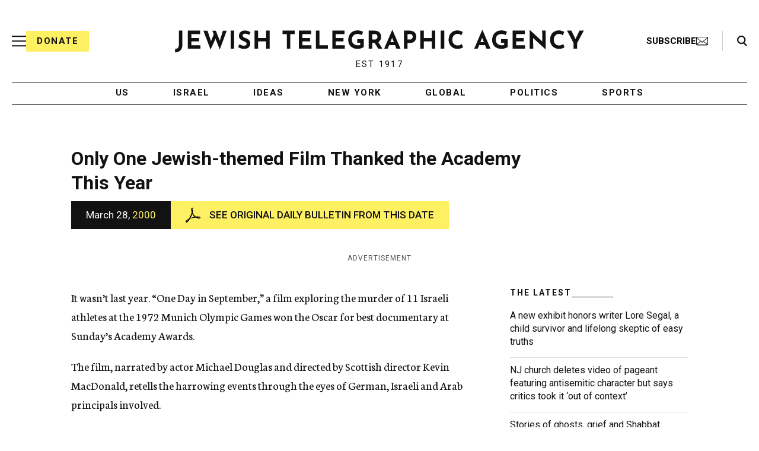

--- FILE ---
content_type: text/html; charset=utf-8
request_url: https://www.google.com/recaptcha/api2/anchor?ar=1&k=6Ld6pAMsAAAAAF2zZeBfcXtFUp1rPN8jbTR9-ads&co=aHR0cHM6Ly93d3cuanRhLm9yZzo0NDM.&hl=en&v=N67nZn4AqZkNcbeMu4prBgzg&size=normal&anchor-ms=20000&execute-ms=30000&cb=6de23o7dhjog
body_size: 49248
content:
<!DOCTYPE HTML><html dir="ltr" lang="en"><head><meta http-equiv="Content-Type" content="text/html; charset=UTF-8">
<meta http-equiv="X-UA-Compatible" content="IE=edge">
<title>reCAPTCHA</title>
<style type="text/css">
/* cyrillic-ext */
@font-face {
  font-family: 'Roboto';
  font-style: normal;
  font-weight: 400;
  font-stretch: 100%;
  src: url(//fonts.gstatic.com/s/roboto/v48/KFO7CnqEu92Fr1ME7kSn66aGLdTylUAMa3GUBHMdazTgWw.woff2) format('woff2');
  unicode-range: U+0460-052F, U+1C80-1C8A, U+20B4, U+2DE0-2DFF, U+A640-A69F, U+FE2E-FE2F;
}
/* cyrillic */
@font-face {
  font-family: 'Roboto';
  font-style: normal;
  font-weight: 400;
  font-stretch: 100%;
  src: url(//fonts.gstatic.com/s/roboto/v48/KFO7CnqEu92Fr1ME7kSn66aGLdTylUAMa3iUBHMdazTgWw.woff2) format('woff2');
  unicode-range: U+0301, U+0400-045F, U+0490-0491, U+04B0-04B1, U+2116;
}
/* greek-ext */
@font-face {
  font-family: 'Roboto';
  font-style: normal;
  font-weight: 400;
  font-stretch: 100%;
  src: url(//fonts.gstatic.com/s/roboto/v48/KFO7CnqEu92Fr1ME7kSn66aGLdTylUAMa3CUBHMdazTgWw.woff2) format('woff2');
  unicode-range: U+1F00-1FFF;
}
/* greek */
@font-face {
  font-family: 'Roboto';
  font-style: normal;
  font-weight: 400;
  font-stretch: 100%;
  src: url(//fonts.gstatic.com/s/roboto/v48/KFO7CnqEu92Fr1ME7kSn66aGLdTylUAMa3-UBHMdazTgWw.woff2) format('woff2');
  unicode-range: U+0370-0377, U+037A-037F, U+0384-038A, U+038C, U+038E-03A1, U+03A3-03FF;
}
/* math */
@font-face {
  font-family: 'Roboto';
  font-style: normal;
  font-weight: 400;
  font-stretch: 100%;
  src: url(//fonts.gstatic.com/s/roboto/v48/KFO7CnqEu92Fr1ME7kSn66aGLdTylUAMawCUBHMdazTgWw.woff2) format('woff2');
  unicode-range: U+0302-0303, U+0305, U+0307-0308, U+0310, U+0312, U+0315, U+031A, U+0326-0327, U+032C, U+032F-0330, U+0332-0333, U+0338, U+033A, U+0346, U+034D, U+0391-03A1, U+03A3-03A9, U+03B1-03C9, U+03D1, U+03D5-03D6, U+03F0-03F1, U+03F4-03F5, U+2016-2017, U+2034-2038, U+203C, U+2040, U+2043, U+2047, U+2050, U+2057, U+205F, U+2070-2071, U+2074-208E, U+2090-209C, U+20D0-20DC, U+20E1, U+20E5-20EF, U+2100-2112, U+2114-2115, U+2117-2121, U+2123-214F, U+2190, U+2192, U+2194-21AE, U+21B0-21E5, U+21F1-21F2, U+21F4-2211, U+2213-2214, U+2216-22FF, U+2308-230B, U+2310, U+2319, U+231C-2321, U+2336-237A, U+237C, U+2395, U+239B-23B7, U+23D0, U+23DC-23E1, U+2474-2475, U+25AF, U+25B3, U+25B7, U+25BD, U+25C1, U+25CA, U+25CC, U+25FB, U+266D-266F, U+27C0-27FF, U+2900-2AFF, U+2B0E-2B11, U+2B30-2B4C, U+2BFE, U+3030, U+FF5B, U+FF5D, U+1D400-1D7FF, U+1EE00-1EEFF;
}
/* symbols */
@font-face {
  font-family: 'Roboto';
  font-style: normal;
  font-weight: 400;
  font-stretch: 100%;
  src: url(//fonts.gstatic.com/s/roboto/v48/KFO7CnqEu92Fr1ME7kSn66aGLdTylUAMaxKUBHMdazTgWw.woff2) format('woff2');
  unicode-range: U+0001-000C, U+000E-001F, U+007F-009F, U+20DD-20E0, U+20E2-20E4, U+2150-218F, U+2190, U+2192, U+2194-2199, U+21AF, U+21E6-21F0, U+21F3, U+2218-2219, U+2299, U+22C4-22C6, U+2300-243F, U+2440-244A, U+2460-24FF, U+25A0-27BF, U+2800-28FF, U+2921-2922, U+2981, U+29BF, U+29EB, U+2B00-2BFF, U+4DC0-4DFF, U+FFF9-FFFB, U+10140-1018E, U+10190-1019C, U+101A0, U+101D0-101FD, U+102E0-102FB, U+10E60-10E7E, U+1D2C0-1D2D3, U+1D2E0-1D37F, U+1F000-1F0FF, U+1F100-1F1AD, U+1F1E6-1F1FF, U+1F30D-1F30F, U+1F315, U+1F31C, U+1F31E, U+1F320-1F32C, U+1F336, U+1F378, U+1F37D, U+1F382, U+1F393-1F39F, U+1F3A7-1F3A8, U+1F3AC-1F3AF, U+1F3C2, U+1F3C4-1F3C6, U+1F3CA-1F3CE, U+1F3D4-1F3E0, U+1F3ED, U+1F3F1-1F3F3, U+1F3F5-1F3F7, U+1F408, U+1F415, U+1F41F, U+1F426, U+1F43F, U+1F441-1F442, U+1F444, U+1F446-1F449, U+1F44C-1F44E, U+1F453, U+1F46A, U+1F47D, U+1F4A3, U+1F4B0, U+1F4B3, U+1F4B9, U+1F4BB, U+1F4BF, U+1F4C8-1F4CB, U+1F4D6, U+1F4DA, U+1F4DF, U+1F4E3-1F4E6, U+1F4EA-1F4ED, U+1F4F7, U+1F4F9-1F4FB, U+1F4FD-1F4FE, U+1F503, U+1F507-1F50B, U+1F50D, U+1F512-1F513, U+1F53E-1F54A, U+1F54F-1F5FA, U+1F610, U+1F650-1F67F, U+1F687, U+1F68D, U+1F691, U+1F694, U+1F698, U+1F6AD, U+1F6B2, U+1F6B9-1F6BA, U+1F6BC, U+1F6C6-1F6CF, U+1F6D3-1F6D7, U+1F6E0-1F6EA, U+1F6F0-1F6F3, U+1F6F7-1F6FC, U+1F700-1F7FF, U+1F800-1F80B, U+1F810-1F847, U+1F850-1F859, U+1F860-1F887, U+1F890-1F8AD, U+1F8B0-1F8BB, U+1F8C0-1F8C1, U+1F900-1F90B, U+1F93B, U+1F946, U+1F984, U+1F996, U+1F9E9, U+1FA00-1FA6F, U+1FA70-1FA7C, U+1FA80-1FA89, U+1FA8F-1FAC6, U+1FACE-1FADC, U+1FADF-1FAE9, U+1FAF0-1FAF8, U+1FB00-1FBFF;
}
/* vietnamese */
@font-face {
  font-family: 'Roboto';
  font-style: normal;
  font-weight: 400;
  font-stretch: 100%;
  src: url(//fonts.gstatic.com/s/roboto/v48/KFO7CnqEu92Fr1ME7kSn66aGLdTylUAMa3OUBHMdazTgWw.woff2) format('woff2');
  unicode-range: U+0102-0103, U+0110-0111, U+0128-0129, U+0168-0169, U+01A0-01A1, U+01AF-01B0, U+0300-0301, U+0303-0304, U+0308-0309, U+0323, U+0329, U+1EA0-1EF9, U+20AB;
}
/* latin-ext */
@font-face {
  font-family: 'Roboto';
  font-style: normal;
  font-weight: 400;
  font-stretch: 100%;
  src: url(//fonts.gstatic.com/s/roboto/v48/KFO7CnqEu92Fr1ME7kSn66aGLdTylUAMa3KUBHMdazTgWw.woff2) format('woff2');
  unicode-range: U+0100-02BA, U+02BD-02C5, U+02C7-02CC, U+02CE-02D7, U+02DD-02FF, U+0304, U+0308, U+0329, U+1D00-1DBF, U+1E00-1E9F, U+1EF2-1EFF, U+2020, U+20A0-20AB, U+20AD-20C0, U+2113, U+2C60-2C7F, U+A720-A7FF;
}
/* latin */
@font-face {
  font-family: 'Roboto';
  font-style: normal;
  font-weight: 400;
  font-stretch: 100%;
  src: url(//fonts.gstatic.com/s/roboto/v48/KFO7CnqEu92Fr1ME7kSn66aGLdTylUAMa3yUBHMdazQ.woff2) format('woff2');
  unicode-range: U+0000-00FF, U+0131, U+0152-0153, U+02BB-02BC, U+02C6, U+02DA, U+02DC, U+0304, U+0308, U+0329, U+2000-206F, U+20AC, U+2122, U+2191, U+2193, U+2212, U+2215, U+FEFF, U+FFFD;
}
/* cyrillic-ext */
@font-face {
  font-family: 'Roboto';
  font-style: normal;
  font-weight: 500;
  font-stretch: 100%;
  src: url(//fonts.gstatic.com/s/roboto/v48/KFO7CnqEu92Fr1ME7kSn66aGLdTylUAMa3GUBHMdazTgWw.woff2) format('woff2');
  unicode-range: U+0460-052F, U+1C80-1C8A, U+20B4, U+2DE0-2DFF, U+A640-A69F, U+FE2E-FE2F;
}
/* cyrillic */
@font-face {
  font-family: 'Roboto';
  font-style: normal;
  font-weight: 500;
  font-stretch: 100%;
  src: url(//fonts.gstatic.com/s/roboto/v48/KFO7CnqEu92Fr1ME7kSn66aGLdTylUAMa3iUBHMdazTgWw.woff2) format('woff2');
  unicode-range: U+0301, U+0400-045F, U+0490-0491, U+04B0-04B1, U+2116;
}
/* greek-ext */
@font-face {
  font-family: 'Roboto';
  font-style: normal;
  font-weight: 500;
  font-stretch: 100%;
  src: url(//fonts.gstatic.com/s/roboto/v48/KFO7CnqEu92Fr1ME7kSn66aGLdTylUAMa3CUBHMdazTgWw.woff2) format('woff2');
  unicode-range: U+1F00-1FFF;
}
/* greek */
@font-face {
  font-family: 'Roboto';
  font-style: normal;
  font-weight: 500;
  font-stretch: 100%;
  src: url(//fonts.gstatic.com/s/roboto/v48/KFO7CnqEu92Fr1ME7kSn66aGLdTylUAMa3-UBHMdazTgWw.woff2) format('woff2');
  unicode-range: U+0370-0377, U+037A-037F, U+0384-038A, U+038C, U+038E-03A1, U+03A3-03FF;
}
/* math */
@font-face {
  font-family: 'Roboto';
  font-style: normal;
  font-weight: 500;
  font-stretch: 100%;
  src: url(//fonts.gstatic.com/s/roboto/v48/KFO7CnqEu92Fr1ME7kSn66aGLdTylUAMawCUBHMdazTgWw.woff2) format('woff2');
  unicode-range: U+0302-0303, U+0305, U+0307-0308, U+0310, U+0312, U+0315, U+031A, U+0326-0327, U+032C, U+032F-0330, U+0332-0333, U+0338, U+033A, U+0346, U+034D, U+0391-03A1, U+03A3-03A9, U+03B1-03C9, U+03D1, U+03D5-03D6, U+03F0-03F1, U+03F4-03F5, U+2016-2017, U+2034-2038, U+203C, U+2040, U+2043, U+2047, U+2050, U+2057, U+205F, U+2070-2071, U+2074-208E, U+2090-209C, U+20D0-20DC, U+20E1, U+20E5-20EF, U+2100-2112, U+2114-2115, U+2117-2121, U+2123-214F, U+2190, U+2192, U+2194-21AE, U+21B0-21E5, U+21F1-21F2, U+21F4-2211, U+2213-2214, U+2216-22FF, U+2308-230B, U+2310, U+2319, U+231C-2321, U+2336-237A, U+237C, U+2395, U+239B-23B7, U+23D0, U+23DC-23E1, U+2474-2475, U+25AF, U+25B3, U+25B7, U+25BD, U+25C1, U+25CA, U+25CC, U+25FB, U+266D-266F, U+27C0-27FF, U+2900-2AFF, U+2B0E-2B11, U+2B30-2B4C, U+2BFE, U+3030, U+FF5B, U+FF5D, U+1D400-1D7FF, U+1EE00-1EEFF;
}
/* symbols */
@font-face {
  font-family: 'Roboto';
  font-style: normal;
  font-weight: 500;
  font-stretch: 100%;
  src: url(//fonts.gstatic.com/s/roboto/v48/KFO7CnqEu92Fr1ME7kSn66aGLdTylUAMaxKUBHMdazTgWw.woff2) format('woff2');
  unicode-range: U+0001-000C, U+000E-001F, U+007F-009F, U+20DD-20E0, U+20E2-20E4, U+2150-218F, U+2190, U+2192, U+2194-2199, U+21AF, U+21E6-21F0, U+21F3, U+2218-2219, U+2299, U+22C4-22C6, U+2300-243F, U+2440-244A, U+2460-24FF, U+25A0-27BF, U+2800-28FF, U+2921-2922, U+2981, U+29BF, U+29EB, U+2B00-2BFF, U+4DC0-4DFF, U+FFF9-FFFB, U+10140-1018E, U+10190-1019C, U+101A0, U+101D0-101FD, U+102E0-102FB, U+10E60-10E7E, U+1D2C0-1D2D3, U+1D2E0-1D37F, U+1F000-1F0FF, U+1F100-1F1AD, U+1F1E6-1F1FF, U+1F30D-1F30F, U+1F315, U+1F31C, U+1F31E, U+1F320-1F32C, U+1F336, U+1F378, U+1F37D, U+1F382, U+1F393-1F39F, U+1F3A7-1F3A8, U+1F3AC-1F3AF, U+1F3C2, U+1F3C4-1F3C6, U+1F3CA-1F3CE, U+1F3D4-1F3E0, U+1F3ED, U+1F3F1-1F3F3, U+1F3F5-1F3F7, U+1F408, U+1F415, U+1F41F, U+1F426, U+1F43F, U+1F441-1F442, U+1F444, U+1F446-1F449, U+1F44C-1F44E, U+1F453, U+1F46A, U+1F47D, U+1F4A3, U+1F4B0, U+1F4B3, U+1F4B9, U+1F4BB, U+1F4BF, U+1F4C8-1F4CB, U+1F4D6, U+1F4DA, U+1F4DF, U+1F4E3-1F4E6, U+1F4EA-1F4ED, U+1F4F7, U+1F4F9-1F4FB, U+1F4FD-1F4FE, U+1F503, U+1F507-1F50B, U+1F50D, U+1F512-1F513, U+1F53E-1F54A, U+1F54F-1F5FA, U+1F610, U+1F650-1F67F, U+1F687, U+1F68D, U+1F691, U+1F694, U+1F698, U+1F6AD, U+1F6B2, U+1F6B9-1F6BA, U+1F6BC, U+1F6C6-1F6CF, U+1F6D3-1F6D7, U+1F6E0-1F6EA, U+1F6F0-1F6F3, U+1F6F7-1F6FC, U+1F700-1F7FF, U+1F800-1F80B, U+1F810-1F847, U+1F850-1F859, U+1F860-1F887, U+1F890-1F8AD, U+1F8B0-1F8BB, U+1F8C0-1F8C1, U+1F900-1F90B, U+1F93B, U+1F946, U+1F984, U+1F996, U+1F9E9, U+1FA00-1FA6F, U+1FA70-1FA7C, U+1FA80-1FA89, U+1FA8F-1FAC6, U+1FACE-1FADC, U+1FADF-1FAE9, U+1FAF0-1FAF8, U+1FB00-1FBFF;
}
/* vietnamese */
@font-face {
  font-family: 'Roboto';
  font-style: normal;
  font-weight: 500;
  font-stretch: 100%;
  src: url(//fonts.gstatic.com/s/roboto/v48/KFO7CnqEu92Fr1ME7kSn66aGLdTylUAMa3OUBHMdazTgWw.woff2) format('woff2');
  unicode-range: U+0102-0103, U+0110-0111, U+0128-0129, U+0168-0169, U+01A0-01A1, U+01AF-01B0, U+0300-0301, U+0303-0304, U+0308-0309, U+0323, U+0329, U+1EA0-1EF9, U+20AB;
}
/* latin-ext */
@font-face {
  font-family: 'Roboto';
  font-style: normal;
  font-weight: 500;
  font-stretch: 100%;
  src: url(//fonts.gstatic.com/s/roboto/v48/KFO7CnqEu92Fr1ME7kSn66aGLdTylUAMa3KUBHMdazTgWw.woff2) format('woff2');
  unicode-range: U+0100-02BA, U+02BD-02C5, U+02C7-02CC, U+02CE-02D7, U+02DD-02FF, U+0304, U+0308, U+0329, U+1D00-1DBF, U+1E00-1E9F, U+1EF2-1EFF, U+2020, U+20A0-20AB, U+20AD-20C0, U+2113, U+2C60-2C7F, U+A720-A7FF;
}
/* latin */
@font-face {
  font-family: 'Roboto';
  font-style: normal;
  font-weight: 500;
  font-stretch: 100%;
  src: url(//fonts.gstatic.com/s/roboto/v48/KFO7CnqEu92Fr1ME7kSn66aGLdTylUAMa3yUBHMdazQ.woff2) format('woff2');
  unicode-range: U+0000-00FF, U+0131, U+0152-0153, U+02BB-02BC, U+02C6, U+02DA, U+02DC, U+0304, U+0308, U+0329, U+2000-206F, U+20AC, U+2122, U+2191, U+2193, U+2212, U+2215, U+FEFF, U+FFFD;
}
/* cyrillic-ext */
@font-face {
  font-family: 'Roboto';
  font-style: normal;
  font-weight: 900;
  font-stretch: 100%;
  src: url(//fonts.gstatic.com/s/roboto/v48/KFO7CnqEu92Fr1ME7kSn66aGLdTylUAMa3GUBHMdazTgWw.woff2) format('woff2');
  unicode-range: U+0460-052F, U+1C80-1C8A, U+20B4, U+2DE0-2DFF, U+A640-A69F, U+FE2E-FE2F;
}
/* cyrillic */
@font-face {
  font-family: 'Roboto';
  font-style: normal;
  font-weight: 900;
  font-stretch: 100%;
  src: url(//fonts.gstatic.com/s/roboto/v48/KFO7CnqEu92Fr1ME7kSn66aGLdTylUAMa3iUBHMdazTgWw.woff2) format('woff2');
  unicode-range: U+0301, U+0400-045F, U+0490-0491, U+04B0-04B1, U+2116;
}
/* greek-ext */
@font-face {
  font-family: 'Roboto';
  font-style: normal;
  font-weight: 900;
  font-stretch: 100%;
  src: url(//fonts.gstatic.com/s/roboto/v48/KFO7CnqEu92Fr1ME7kSn66aGLdTylUAMa3CUBHMdazTgWw.woff2) format('woff2');
  unicode-range: U+1F00-1FFF;
}
/* greek */
@font-face {
  font-family: 'Roboto';
  font-style: normal;
  font-weight: 900;
  font-stretch: 100%;
  src: url(//fonts.gstatic.com/s/roboto/v48/KFO7CnqEu92Fr1ME7kSn66aGLdTylUAMa3-UBHMdazTgWw.woff2) format('woff2');
  unicode-range: U+0370-0377, U+037A-037F, U+0384-038A, U+038C, U+038E-03A1, U+03A3-03FF;
}
/* math */
@font-face {
  font-family: 'Roboto';
  font-style: normal;
  font-weight: 900;
  font-stretch: 100%;
  src: url(//fonts.gstatic.com/s/roboto/v48/KFO7CnqEu92Fr1ME7kSn66aGLdTylUAMawCUBHMdazTgWw.woff2) format('woff2');
  unicode-range: U+0302-0303, U+0305, U+0307-0308, U+0310, U+0312, U+0315, U+031A, U+0326-0327, U+032C, U+032F-0330, U+0332-0333, U+0338, U+033A, U+0346, U+034D, U+0391-03A1, U+03A3-03A9, U+03B1-03C9, U+03D1, U+03D5-03D6, U+03F0-03F1, U+03F4-03F5, U+2016-2017, U+2034-2038, U+203C, U+2040, U+2043, U+2047, U+2050, U+2057, U+205F, U+2070-2071, U+2074-208E, U+2090-209C, U+20D0-20DC, U+20E1, U+20E5-20EF, U+2100-2112, U+2114-2115, U+2117-2121, U+2123-214F, U+2190, U+2192, U+2194-21AE, U+21B0-21E5, U+21F1-21F2, U+21F4-2211, U+2213-2214, U+2216-22FF, U+2308-230B, U+2310, U+2319, U+231C-2321, U+2336-237A, U+237C, U+2395, U+239B-23B7, U+23D0, U+23DC-23E1, U+2474-2475, U+25AF, U+25B3, U+25B7, U+25BD, U+25C1, U+25CA, U+25CC, U+25FB, U+266D-266F, U+27C0-27FF, U+2900-2AFF, U+2B0E-2B11, U+2B30-2B4C, U+2BFE, U+3030, U+FF5B, U+FF5D, U+1D400-1D7FF, U+1EE00-1EEFF;
}
/* symbols */
@font-face {
  font-family: 'Roboto';
  font-style: normal;
  font-weight: 900;
  font-stretch: 100%;
  src: url(//fonts.gstatic.com/s/roboto/v48/KFO7CnqEu92Fr1ME7kSn66aGLdTylUAMaxKUBHMdazTgWw.woff2) format('woff2');
  unicode-range: U+0001-000C, U+000E-001F, U+007F-009F, U+20DD-20E0, U+20E2-20E4, U+2150-218F, U+2190, U+2192, U+2194-2199, U+21AF, U+21E6-21F0, U+21F3, U+2218-2219, U+2299, U+22C4-22C6, U+2300-243F, U+2440-244A, U+2460-24FF, U+25A0-27BF, U+2800-28FF, U+2921-2922, U+2981, U+29BF, U+29EB, U+2B00-2BFF, U+4DC0-4DFF, U+FFF9-FFFB, U+10140-1018E, U+10190-1019C, U+101A0, U+101D0-101FD, U+102E0-102FB, U+10E60-10E7E, U+1D2C0-1D2D3, U+1D2E0-1D37F, U+1F000-1F0FF, U+1F100-1F1AD, U+1F1E6-1F1FF, U+1F30D-1F30F, U+1F315, U+1F31C, U+1F31E, U+1F320-1F32C, U+1F336, U+1F378, U+1F37D, U+1F382, U+1F393-1F39F, U+1F3A7-1F3A8, U+1F3AC-1F3AF, U+1F3C2, U+1F3C4-1F3C6, U+1F3CA-1F3CE, U+1F3D4-1F3E0, U+1F3ED, U+1F3F1-1F3F3, U+1F3F5-1F3F7, U+1F408, U+1F415, U+1F41F, U+1F426, U+1F43F, U+1F441-1F442, U+1F444, U+1F446-1F449, U+1F44C-1F44E, U+1F453, U+1F46A, U+1F47D, U+1F4A3, U+1F4B0, U+1F4B3, U+1F4B9, U+1F4BB, U+1F4BF, U+1F4C8-1F4CB, U+1F4D6, U+1F4DA, U+1F4DF, U+1F4E3-1F4E6, U+1F4EA-1F4ED, U+1F4F7, U+1F4F9-1F4FB, U+1F4FD-1F4FE, U+1F503, U+1F507-1F50B, U+1F50D, U+1F512-1F513, U+1F53E-1F54A, U+1F54F-1F5FA, U+1F610, U+1F650-1F67F, U+1F687, U+1F68D, U+1F691, U+1F694, U+1F698, U+1F6AD, U+1F6B2, U+1F6B9-1F6BA, U+1F6BC, U+1F6C6-1F6CF, U+1F6D3-1F6D7, U+1F6E0-1F6EA, U+1F6F0-1F6F3, U+1F6F7-1F6FC, U+1F700-1F7FF, U+1F800-1F80B, U+1F810-1F847, U+1F850-1F859, U+1F860-1F887, U+1F890-1F8AD, U+1F8B0-1F8BB, U+1F8C0-1F8C1, U+1F900-1F90B, U+1F93B, U+1F946, U+1F984, U+1F996, U+1F9E9, U+1FA00-1FA6F, U+1FA70-1FA7C, U+1FA80-1FA89, U+1FA8F-1FAC6, U+1FACE-1FADC, U+1FADF-1FAE9, U+1FAF0-1FAF8, U+1FB00-1FBFF;
}
/* vietnamese */
@font-face {
  font-family: 'Roboto';
  font-style: normal;
  font-weight: 900;
  font-stretch: 100%;
  src: url(//fonts.gstatic.com/s/roboto/v48/KFO7CnqEu92Fr1ME7kSn66aGLdTylUAMa3OUBHMdazTgWw.woff2) format('woff2');
  unicode-range: U+0102-0103, U+0110-0111, U+0128-0129, U+0168-0169, U+01A0-01A1, U+01AF-01B0, U+0300-0301, U+0303-0304, U+0308-0309, U+0323, U+0329, U+1EA0-1EF9, U+20AB;
}
/* latin-ext */
@font-face {
  font-family: 'Roboto';
  font-style: normal;
  font-weight: 900;
  font-stretch: 100%;
  src: url(//fonts.gstatic.com/s/roboto/v48/KFO7CnqEu92Fr1ME7kSn66aGLdTylUAMa3KUBHMdazTgWw.woff2) format('woff2');
  unicode-range: U+0100-02BA, U+02BD-02C5, U+02C7-02CC, U+02CE-02D7, U+02DD-02FF, U+0304, U+0308, U+0329, U+1D00-1DBF, U+1E00-1E9F, U+1EF2-1EFF, U+2020, U+20A0-20AB, U+20AD-20C0, U+2113, U+2C60-2C7F, U+A720-A7FF;
}
/* latin */
@font-face {
  font-family: 'Roboto';
  font-style: normal;
  font-weight: 900;
  font-stretch: 100%;
  src: url(//fonts.gstatic.com/s/roboto/v48/KFO7CnqEu92Fr1ME7kSn66aGLdTylUAMa3yUBHMdazQ.woff2) format('woff2');
  unicode-range: U+0000-00FF, U+0131, U+0152-0153, U+02BB-02BC, U+02C6, U+02DA, U+02DC, U+0304, U+0308, U+0329, U+2000-206F, U+20AC, U+2122, U+2191, U+2193, U+2212, U+2215, U+FEFF, U+FFFD;
}

</style>
<link rel="stylesheet" type="text/css" href="https://www.gstatic.com/recaptcha/releases/N67nZn4AqZkNcbeMu4prBgzg/styles__ltr.css">
<script nonce="66pgc8NpBGorwAiNd_0wAQ" type="text/javascript">window['__recaptcha_api'] = 'https://www.google.com/recaptcha/api2/';</script>
<script type="text/javascript" src="https://www.gstatic.com/recaptcha/releases/N67nZn4AqZkNcbeMu4prBgzg/recaptcha__en.js" nonce="66pgc8NpBGorwAiNd_0wAQ">
      
    </script></head>
<body><div id="rc-anchor-alert" class="rc-anchor-alert"></div>
<input type="hidden" id="recaptcha-token" value="[base64]">
<script type="text/javascript" nonce="66pgc8NpBGorwAiNd_0wAQ">
      recaptcha.anchor.Main.init("[\x22ainput\x22,[\x22bgdata\x22,\x22\x22,\[base64]/[base64]/[base64]/ZyhXLGgpOnEoW04sMjEsbF0sVywwKSxoKSxmYWxzZSxmYWxzZSl9Y2F0Y2goayl7RygzNTgsVyk/[base64]/[base64]/[base64]/[base64]/[base64]/[base64]/[base64]/bmV3IEJbT10oRFswXSk6dz09Mj9uZXcgQltPXShEWzBdLERbMV0pOnc9PTM/bmV3IEJbT10oRFswXSxEWzFdLERbMl0pOnc9PTQ/[base64]/[base64]/[base64]/[base64]/[base64]\\u003d\x22,\[base64]\x22,\x22wpQrX2jClcO2wqbCp8OZb8O9dErDnxN+woA6w5JDMxDCn8KjMsO8w4UmW8O4c0PCjMOWwr7CgCskw7x5Z8K9wqpJZsKad2RTw7A4wpPCqsOJwoNuwroww5UDRE7CosKawqjCt8Opwo4bNsO+w7bDo1g5wpvDhsOowrLDlHYuFcKCwrQmEDFuIcOCw4/DtsKIwqxObCxow4Uow4vCgw/CpDVgccOmw5fCpQbCmMKVecO6RMOZwpFCwotLAzEww47CnnXClMOeLsObw5FEw4NXMMOcwrxwwonDrjhSPTISSlZWw5NxccKgw5dlw4bDsMOqw6Qow6DDpmrCtcKAwpnDhQLDhjUzw5UQMnXDk1Jcw6fDlV3CnB/[base64]/CGDDuQ5/[base64]/HiBVe8Ofw5/Ck8OhBcKZJj/Cm8KtP8KcwqjDgsOrw5Yrw6bDmMOmwoFMEjo3wonDgsO3TkjDq8OsYcOHwqEkVsORTUNmSyjDi8KLRcKQwrfCp8OUfn/CqCfDi3nCoyxsT8OFM8OfwpzDjMOfwrFOwp94eGhYNsOawp0gF8O/[base64]/DmsKawr/ClsOlKhwEw4IFTMKfesKadMKaZMOocTnCpyExwq3DnMOiwojCukZqWcKnXUkPRsOFw4d9woJ2E3rDiwR5w45rw4PCq8KQw6kGBsOewr/Ch8OSAH/CscKpw5AMw4xsw4IAMMKUw6Nzw5N+IB3DqyvCpcKLw7Uew5Amw43Cu8KLO8KLbwTDpsOSPcOfPWrCrcKcEADDsH5AbTjDuB/[base64]/CqMK6FHxkworCgsKww7/[base64]/LsO6PkTDlhnCuCQLwq/DhXxeH8Kowq98fhnDsMONwqjDvsOkw5XCrMORe8O6SMKTVcOUR8KSwoJsWMKaQywqwprDtk/DnMKPbcOuw7AdVsOYH8O4w7dqw6BkwrPCtcKjbBbDuxTCujYzwofCp3/Cm8O5TsOowowdY8OsWQU5w6YkTMO0PCA0aG9+wp7Cr8KLw6bDhScEY8K+wrllM2DDqxsdAMOPacKNwrxAwqdaw6RCwqHDrsK0McOyS8K/[base64]/CmcK7M2o7C0sdwovClMOQBMKjwoPCssKzIcKNV8KARwDCn8OLP0fCm8OwOCFNw4IXaAQnwrdHwqAOOsK1wrU7w5TCmMO+wp0mHmHCgXpLP1rDllXDgMKJw6TDoMOgBcOIwo/[base64]/BzgHwrh8wqsEwr9jw79yLgHCvjPCv8KkwqkMw4tEw6XCpVsAw4LCowvDlcK0w6/CmmzDizjChMO6ShFpI8Otw5RRwovCl8OVwrkIwpJTw6AEQMOiwpXDtMKRFnjCq8OQwrIvw4zDpjEcw7zDoMK6IH8uXhXCjTZOYMO+C2LDssKVwpPCnynCtcOgw4/[base64]/[base64]/Cp8KgUBrCpxXDocOAwrw9M8ODw57DplHDhMK1QSYAEsOPXcKqwp7DqcKlw6Ylw6/[base64]/CglNCwqNoIMKNKArDmMO4A8K3UjtZQ1ArFsOJVA/CucOUwrQ6MyVlwpjDvxYZwqDDiMKNEx5PVjsUw6NNwq7CsMOpw7XDlynDtcOgVcOtwrPCj37DlV7Dhl5FcsKlDTXDi8KxMsKYwqZ7w6fCtRvDj8O4wrhMw4k/wrnCiUQne8OjRi4Xw6ttwoRDwonCmVZ1XMKdw6xvwrzDmcOhw6jCjQYNNF/DiMK/wqokw5nCqyw9dMOmJMKhw6RGwrQkSxDDgcOJwoXDpXpvw5nChmU7w4bCkGgEw7vCmndTwp84MjrCghnCmMKXwoPDn8KRwrgJwoTCt8OcXwbDi8KrS8Okwqdjw6Byw7PCnRVVwo1bwrfCriVcw6jCo8O/[base64]/Di8ODw5howpQgw48ywo3DgcKdCAolw5hTw7jDtWbDhsO+HcOpE8Kkwr/Dj8KDcXgYwpYdYkEjKsKlw7DClSrDkcKwwoMhf8KrJAETw5HDpEPDgjHDtX/CicOZw4V0a8Oew7vClsKOTcKkwp9rw5DCqnDDgMOufcKmwrYzw4Z0c3xNwoTCt8ObE0h/wpA4w4PCjV8aw4cgE2I7wq8GwobDqsOYYh8WayzCqsO3wq0zAcKOwpbDlcKpEcO5WcKSL8OtBW/CgcKEwpfDnMO0FBUJMXDCkXd9woLCsAzCv8ObGsOAAcOBUVhyCsKzwq/DhsOVw7ZNIsO4ecKZP8OJdsKPwq5uwoYSw5XCrmgSwo7DpGdqwr/[base64]/DtsKoNQ9udsKhwrvCmCPDtyAIF8OzHcOuw7IALcONwqLCvMKBwpPDm8OpMi1QaiPDl0XCkMOWwqbClyUbw5zCgMOsKlnCrMKXU8OWK8OzwqTDqmvCmANtZlzCrHYHwrPCvHE9WcKxSsK/dkvCkmTCsz5JUcOpJMK/w47CoHlww5HCocKRwrp3fTPCmkVQJRTDrjgCwrbDv37CvETCswxUwoUhwpjCvWR1B0gIRMKvP2sIUMO3wpoGwrYxw5FWwrwuRi/DrzpbDsOEUMKvw63Cs8OJw5vCqU49TMOrw6EMTsOpJG0XdAswwqoOwrRZw6nDp8KSOMODw5/DnsO/QQYYK1TDqsOfwqkmw7lKwpbDth3Dm8KjwqVmwp/[base64]/[base64]/[base64]/[base64]/CszPCtTHCm8KCX8OzMcO6w4oXw6LCoRPCqMOowrbCgMO6P3kzwrp7woLCrcKhw4EARTYeVcKWaCvCksO4O0nDvsK8esOkVFHDrm8nQMORw5rCsSnCucOMF2A6wqs9wo0CwppxGkc7w7pzw5jDpD5FCsOpWsKVwplnSl4lI1vCgxEBwrPDvifDosKRc1nDgMO/[base64]/ChBVxw4o5WQYzw57DvcOQwpzDhcKsw7s1w4fCmHVCwrTCn8OJDMKvw6I9YcO/[base64]/Dh8O9wqDCuHMUwrhIwrPCgMOTLcK5V8ONXFh6OSw1WcK2wrwcw7wvdG4XE8KXPVhTExPDrWROU8ObAigMPsO3F03Cl1LChF49wpNDw4/Cg8O/wqhqwr/DrxgxJB1AwpnCp8Oaw4rChHnDiy3DsMORwrFZw4bCphhvwrbCs1zCrsO/w5vCjnFZwpY7wqFPw4XDklPDmm7DjH3DhMOWKxvDhcKKwq/Dl0EJwrwgfMKpwr93D8KGRcOfw4nCg8OqbwHDlsKDw71uw5Zuw5TCoAdpXFHDv8O9w4/CuBw2QsKIwq7DjsKoOQzCo8Ovw5dRD8OCwoZTacKHwpMPZcOubSvDpcKXYMOKNnTDrT47wodwX1HCo8KowrfDg8O3wpLCtMOLY08xwoHDmsKBwrAyVlDCgcO1fG/DmMODbWjDqMOGw5YkZsOAc8Kgw5M7A1PDh8K9w6HDlnDClcKxw5vCpXfDr8KXwpovWwNuGXB2wqvDqcK1UzLDvC8OVcOzw7dZw7MIw7FEIm7DncO5QFzClMKtEsOyw7bDnxxOw4DCoHFCwrhPw4jCnAHDgMOfw5ZDPcOZw5zDtcOfw7/[base64]/DksK6SsOYZcOpwpDCmMKKI8OjPsO7w5dRwpoPwoPCocO2w4MXwqhIw6bDmsKTAcKJZ8K1eTrCl8KLw74sV37DqMODQ3XCvhLCtknCt0xSenXCilfDpnlWeVN/WsKfbMOFwpcrHGvClFhJFcKhWAB2wp0aw5DDmMKuDsKUwpLCqMOcw410wr0ZIsOHGDzDg8OKa8Kkw5HDpxzDlsOzwrU4WcOUFBbDkcONJHZtCsOjw6fChSfDrsObA2A9wpfDuzTDr8OVwqbDlcOyfw7DrMKdwpXCik7CkGApw5/Dt8KUwoQ9w7IawqvCgsKOwrnDqmnChMKSwpjDl3F4wrV/w7Aqw4TDr8KOeMKcw7kGCcO+csKIeT/ChcOPwqoCw5/CqS7CgygeCRfDlDk4wprCnwM0NBrCj37DpMOLAsOLw4wcYg/ChMKiNEV6wrPCh8OqwofDpsKyfMKzw4JgLBjCh8OpXyAPw7zDmR3CjcOmw4LCvj/[base64]/CtG5VCsO+w47CtsKFwonDsCTCi8OFw6PDoMO1U8Ohwp7DlsOtbcKdwrnDjcOTw5k7GMOJw68yw6bClW8bw6sDwpxNwq4UbjDCmTB9w4oWTsOhZsOKfMKKw5s+EMKBbcKHw6/[base64]/CtcKhNhjCrMKUwoDCsmnCgX03bsOxwpTCmBITcgJUwq3ClsOcwowEw4QGwq/[base64]/Dr8Oyw4VVwrnDnQlpDlMZIXZDw504w6HCnxPCiiLDlVZ5w71MGW8tIzvChsKoMsOEwr1UIVwJfivDgsO9YUFRHUcsO8OET8KbLSpxSg/CqMKZfsKgM0lWYxMKUSwFwpDDsDF5BsKiwqDCtRnCmwhDwp4xwq0SQVIBw6bCigbCklbCgMKCw5JCw7kvfMOfw7wOwr7CuMKIB1nDgsORT8KnM8Ogw4PDpcOpw4bCvADDrXcpBQPCkwdXHnvCk8Onw5YWwoXDmsOiw43DozJjw6k1N0LDpzYjwp/DhWTDilhewp/DpkfChDHChMK9w5JfJsObccK5w7PDosKIb25Zw77Dj8O4dQw8KMKEW0zCt2FWw7XDhBFHR8Okw71iNDPDk0pMw5DDmMO7wpwCwrV6wr3DmMOnw6RsJE/[base64]/w55iYcO9MMKLIcOaw5F7wpnDosOpw617bsKiwpnDlyIcwpTDiMOLe8KVwqo5WMOGcMOWK8OydcO3w6bDmlfDtMKAFMKcfzXChBzDlnoAwqtdw6zDn1zCplDCscKxdMKoV0jDh8OpHsOJScOKPV/CvMOXwqnCoWldHcKiMsK6w7/[base64]/w4vDicOJw4plTkUbYGoyEAcBw5rDkMKHwqDDsm0JfwACwpbCoRh1T8OCXEVEZMOpOhcfUCnCocODw7cVd1zDu3HDvV/[base64]/Du8OACg4eUsK/wptLHgohwqIrN8K9TcKSw5pqZMKBJjM3esOCZ8Kfwp/Do8KAwp8IRsOIPQzCjsOhexfCrcK6wpbCp2nCvcKidn1xL8ODw5vDgU4Ww6fCjMOORcOnw5JHO8KuSE/CgsKswrXCvhbCmAESw4IgSWp9wqnCjTR9w6hqw7/[base64]/[base64]/Co3g/wrvCuWZQH3dlCcO5wrhmwpJqwrhxeG/[base64]/DtUUjwotYKsOzwrYNw6lgQcKjK8OpKRMYZwkswp9pw4zCjEPDiFEiw4jChMOpZRgecMOFwr3CknUawpE7IcOCw4bDhMKwwo3CtV7ClnNZWVwLXMOOBcKyeMOrWsKJwrNBw5V8w5AzXsOew6VqIMOiVmNBXcOxwo1qw5XCgSsWbzxuw6FnwrPDsxx/wrfDhMO3VgUnB8K6P1TCqxLCs8KLVcOpLmjDqW7CgsKPQcKywr0Xwp/CocKJD03CsMO+Y2dswqJXRznDrE7DqiPDtmTCnDJDw5Qgw5Z0w4hSw6wqwoHDoMO3VcKba8K2wpvCncO7woUsV8O0SV/Cp8Kkw6/DqsKBwqsTZmPCvlXDqcO4DhVcwp3DgsKrTAzCnlPCtBYQw4nDuMO3TE9mc20Lw5Y9w4rCohccw5pkK8KRwppiwowaw6/CvFFKw65Dw7DDoWtQQcO/BcOGQDvDpUxHCcOrwpJRwqXCqWl8wqVSwoEWVsOtw4xKwqzDhMKFwrgYYErCuVzCqsOMb1DCvsO3NGvCvcK5wowrJmYOPSZrwqgLR8KxQ0UHEykpFMOWdsKtw4NERx/DrFIuw7d6wppkw5PCr0LCrMK6aVslW8KpHUZ1ERfDpXNHd8KTwq8AZ8KrcWvCljRpDCDDj8O3w6LDnMKSw4zDvVPDkcKcLEbCnMO3w5rDk8KIwo8YKAQSw7JqfMKEwrVQwrQpOcKIc2zDm8Kdwo3DiMOnw5vCjy44wpx/[base64]/Ty/DrMOBwqY8wpDDnXBnW8K/w6PClmbDmhZjwqrDpcONw6bCvsOlw5VoUsOpWGFJdsO/YQ9CPEIgw7vDlSk+wrZZwoYUw6zDuwwUw4fCjmprwr9fwoZXYA7DtcKuwrtow7NxPz9KwrNUw7XCpsOgGxRxVU7Dn2fDlMKEwrDDv3oXw4xHwoTCsT/DoMONw7fCnXg3w7Jiw79aL8KDwpbDtCLDnFYYRnNKwpHCoSTDnAXChS8owrXCmwrDrV91w50/w6/DhzDClMKrecKjwq/[base64]/CpDZ1OhNYG8Ose8ONw4zDmQIRw4LCqShowrnDg8Odwr8GwrHDqVrDmEDCnMKrEsK6O8KNwqkWwrh7w7bDlcODQQN3MybDlsKawoV6wo7CnCBpwqJgLMKLwq/Dp8KbH8Kjw7TDu8KGw4sYw5pXZ3R9wpdGOFTChA/[base64]/wp3ChcODw7hySBzCj0QiwqkLw6dXw7Jawrw9w5fDv8O9woUzJMKHLyvCmsOqwplvwp/DpUvDjMO+w787PXFuw4LDmsK3w4QVCTVJw47Cj3vCm8Osd8KEw6zDt1xQwoFBw74awqPCqcK9w7tEelHDhG7DjwDChsKtW8Kdwp5Ow7jDpMOJe1vClnnCpU/DiV7CmsOGcMOlMMKRcF/[base64]/CqgnDucO7w4olw7sBFmjDn8KKwroYw64ENcKow6HDvMOzwrjCvCBjwpfCjcKTM8OcwrLDisO/w7ZPw6PCpMKzw6MvwqTCtcOgwqAow4TCqjBJwqrCjcOTw61Yw5IHw5slK8O1VQPDlDTDj8KEwoFdwqPDmsOzSmHCpsK8wpHCsGplE8Kmw5p0wrrChsKKdcKtOxXCmWjChCHDlX8JMMKmWSbCvsKBwoFowpwySMK3w7/CvDrDssO5d1zCiyAUMMKVS8KYJlLCiTXCsl7DpgR2YMKqw6PDnjhGSDx3fzZbdmlCw4t7ASzDnXPDtMK4w5bCgWIdXl/DogYkI3TCksK5w54kSsKJRHoTwplscG1mw4LDlMOAw7nCpgAJwqdRXSABwr14w4/[base64]/w5FJw6Q2NcOPXcKowq1vBcK5w7LDkMKww7kNEAYlS13DrFPCuBbDv1nCmwhXY8KLM8OgIcKcSxV5w60JDjvChwvCjcOzM8O0w6/[base64]/DsnFyw6/CiMOKw6rCtxfDoXvDg8K8woQaw7AFaRsyw6zCuCLChsKMwowWw6PCuMOwYMOIwrtfwqxWwonDrn/DhsKWB3rDj8OYwpLDl8OLesKIw4xAwo8qMmA8NRNZHWjDtXhhwqMBw67DqMKEw4fDo8KhA8OCwqhIQMKWQMK0w6zDgm0yHxvDvljDnlzDtMO7w7XDvMO5wotfw5QXZzjDuBTCpHvCkB3CtcOvw5pwDMKawqZMQsKNHMODBcO7w5/CkMKyw6NJwrBvw7bCmywtw6gkwp7CiQNcdsOJdMOswqDDmMO6czQBwoXDvgR1SRttFw/[base64]/w4XDkWtwCsK/w7wgw7DCuTnDvD7DrMOCw4TChxfClMOEw5nDgW7DkcO7wpfCqMKQwpvDmw0qeMOyw6MZw53CmMKeXnfChsOJS1jDkibDmTgCwq7DrDjDmCzDrMKMMk/ClcK/w7VcYcK0NS0ueyjDvVQowo52Jj3Du2zDiMOpw7kpwrJKw69UQ8Otwp5lb8KhwrgCKTM/w7HCjcOvDsOhNiIfwrExXsKdwq8lYihtw4nCmcOAw7MZdErCq8O2GMOZwqbCu8KOw5vDvjzCjsKWKz3DuHnCnm3DjxN2JsKjwrnCoDTCs1ckWzTDnDEbw63DncO9D1gnw411wo0Yw6TDvMOzw7MBwq8JwqLDhsK6fMKsXsK/[base64]/Dv3vCgMONwptrGcKBw63Cpg/[base64]/Dl8OSw4bDoxopw5PDrsOLw5/CrwAaOMKswoBMwptvbcOaAhrCpcObOcKgLnLDj8KJwrAkwqQoB8KZwofCpQEqw6DDj8OWJA/DtAEXw7MRw7LDkMORwoU+w5/DlANWw6MUw5YzSXPClcOTGMOtOMO7A8K5fsOyDnJ5OxBZEH7CpMOOwo3CtXF+w6M9wovDgsKCUMOkwo/DsAkXwr8jdF/[base64]/[base64]/CiMKNYEHDucO+w5XDomg3wp97w4LDlFDCsMORNsKfwqnDm8Ofw5/CiV7DosOnwrkwKXvDucK6wrDDpRpQw5RQBx3Diyl0WcO/w7bDjVcHw6MpIXvCoMO+aFx/MEkkw6/Dp8ONAHbCvg05wqp9w4vDiMOkHsKHKsKQwrxkw4FMasKywrTCi8O5UirCsgjCtgEDwoDCoBNcP8K4Tgd0M0tOwoTDpMOxJm1UfxLCqMO2wr54w7zCu8OOdMO/R8Kzw6vCrAJ2NEPDtSEUwqM5woLDkMOtUAJ+wrbCrk9DwrvCtMOKK8K2eMOedll7w5rCnGnCinvChyJAf8KPwrNNeXM/wrtoSnXCqzcUKcKJwrTCvkJxw6fCmGDCg8KZwrfDmxTDssKoIsK4w6bCvDfDhMOlwpLClmLCjiFYw40SwpoWG3jCvMO+w4DDn8OsXsKAMgTCusOtSjAew5sGZxXDnx7CuVA1PMOkb1bDgnvCs8OOwrXCtMKFT0QWwp7DlsO/wqg5w6EDw7fDhTLDp8KxwpdXw4M4wrJhwqJfY8KtF0TCpcO6wqjDocKbIsKTw7LCvGkES8OOS13DmSV4acKPB8ONw5hSA2pJwopqwozCu8OEHXfCqcKWa8KhAsKCwofCsCh5AsKQwqtsCnXCuTjCvm/CqcKbwpx3KEvCkMKbwp/[base64]/CkMKQXXsawqhHVzp2wrRFB8OBwpdMRcOXwoXCm0hpwpzDi8OGw7clJwZjPMOfYTViwr9tNMKRw7TDo8KLw4AkwpvDhnExw4tQwoMJahUHHsOpOULDrw7ClsOTw5chw5Fyw7dTfSljJsKTfTPChsO5MsOxIEJKWz7DkXp6wqLDj19bAcK4w595wpBAw5sWwoF/JE05DcKiFcOCw4Z5w7ggw5/Dg8KGPcKLwqFBLC0uRsK3wq1lABc2cAYmwpLDhcO2DsK8IcOlFzzCkBHCpcOrK8KxGltUw7TDsMO1ZcO+wqM9LsKuDm/[base64]/[base64]/Du1hzN8KNw5jDoGRewqcrOlIwwrAZA27Dol8Jw7oqDmh/wp/CuWUow6dJO8OsVx7DsyDChMODw4XCi8OcW8Kdw4g1wrPCuMOIwpJCcMKvwrjCmsK1RsKAUTzDuMOwLTnCiWBBOcKGwonCuMOfFMKXNMKMwoHChRvDohXDsDfCpwbClsOKPzYow6Vzw6zDhMKWK27DqF3CnCEKw6/Ck8ONbsKjwr8Lw51uwoLCgcOwesOvCXHDjMKaw5LDvCTCp3XCq8Krw5JxI8KYcVM7QsKTaMKZVcKWbmokJMOrwrsMNyXCgsK9X8K5w5oBwrsDNlB9w5gZwpPDm8KjacK6wrsPw73Dk8KAwpbDn2R+RcKywofDuUvCg8Opw6oSwplRw4/CkMKRw5jClSxCw4hNwoF1w6rChAHCm14ZXWd9O8KQwoUvcMOkw77DsGTDtMOaw55iTsOfb13Cl8KpAjwdCiMTwr1mwrFNbV7DgcO0dAnDlsKGIBwIwptoF8Okw7XCiSvCrWnDijPDscOEwq/Cm8OJdsOOQGXDuVVMw6VPN8Kgw6czwrEVMsOFWhTCrMKyP8KlwqbDksO9W0VGVcKMw7HDvDB0woHCihzCosOuGsKBSCPDu0bDowzCncK/MHDDm1Mswo56KXx4HcKew41iC8KHw6/[base64]/[base64]/CgDvDkcOIJijCqjlFCHB+c8O9cG/Dq8KiwqNFwog9w4ZVBMKjw6bDhcOFwozDj2jCp20uJMKLGsOMIn/CiMOlaiUsccOCXXxiQzDDkMKMw6/Dr2/Dm8Kyw6wPw5Yuwr8kw5QlZX7Cv8O1HcKyAMO8PMKOTsO5woQlw6pyXjofbX81w7zDo1vDj3h3wrrCq8OoQAgrG1nDkMK7HV56FMKxABnCp8KlOzsWw7xHwrLChMOiYmXCgj7DocK7wrPCjsKNHAvCi3PDozzCnsOxIE/DtxwGIw3CuTETw6zDi8OjRjXDj2Emw4HCocKdw6PDicKRZ2RoVg8LL8KtwpZRGsOcMkp/w5glw6TChxDDlcOUw5EqYGxLwqJHw4xZw43DpBXCvcOYw4clwrsNw6TDmWB4CWrDlwjCpHddGzACd8KGw75yUsO2wobCj8KtOsOTwonCqMOMLjlWOCnDr8O/[base64]/DmsOlY8Olc8OIMMKpeRsKcVNNw4vCgsOoOUN4w5TDplXCucK8woPDuF3Cm0kUw5NLwpY5LcKjwrbDpm5twqjDvmHCusKiA8Ogw6gDG8KwfARIJsKCw5RPwpvDnCHDs8Ovw4bDq8Kyw7dBw6HDh0XDgMKSGsO2w7nClcOZw4fCtU/[base64]/DlcOrYWDCtyTCpRkaRMKAwoLCvDfCvhfDmnLCgWnClkLCkQVwLwbCh8KDWMOVw5nDhMOFST0VwrvDlMOBwo8yVxMgaMKGwoVXIsO/[base64]/Dp8OqHGwYw7DCszfCl8KiwqMIVxfDvMOqLk3CjMOhFFonbsKRU8OZw65UY27DqsOgw57DszHCosOXMcKbTMKLfcO9cgUIJMKrwqjDlHspwo0WJ0rDnTXDrhbCjMO3Fhc6w4PClsOgwqjCjMK7wpkGwrlow54/w6UywrsAwpfCjsOWw5U4w4VDNmjDiMKgwq8/w7Abw5FYYsOLTsKGwrvCn8Opw4MQFHvDlMOow4HCrXHDnsKtw4PCksKUwpIEU8KTacKqNsKkAcOpwo1uS8OsTVhYw4bDv0oqw4sAwqDCiBzDjcKTA8OLGCXCtMK4w5vDllVuwrgkFDsaw5Q/ZsKFZMKew49pJF5Iwo1dCR/CrVBHZMOYSk0RcMKjw67DsgVWQMKsV8KGf8OSKD7CtQ/DmsOYwqfCscK6wrLDncOaScKCw71dTsK6w5MOwrLCigM7wqZpw77DoTXDtTkBP8OXTsOkFTspwqMsfMKgPMO/[base64]/DhQhMw5dyw63Dm8KVGcObdzJKw5fCmGRqw4/DvcO6wo/CgmwrYwbCkcKgw5NFUHZRH8KUFRl0wpxwwoEEYFPDpMO7WcO4wqJRw5Jbwr0zw7pJwpMMw67CjU/Cj0NkQ8OWCSpvO8ODBMOnSy3CkTRLAHNYHSZsEMKswrFNw4oZwpPDscKiA8K1H8Kvw6HCl8OeL3rCisK4w7vCljknwoFbw4nClcOjAsKuKcKHOipqw7Zdb8K5TXcBwpXCqi/DqFk6wodkDGPDn8KdMTZDJDvCgMOQw50HbMKOw5XCjsKIw5vClhdYQzjCn8O/wrfDtXp8w5DDvMO5w4cxwqHCq8OiwojCrcKVFiggwoHDhVnDsGlhwpXCm8Kyw5IScsKYw5JyecKBwrJfN8KLwqLCoMKBd8O/HcKYw4nCmWHDmMKcw6gZUcOQOsK5d8OMw67DvMOqFsO3MgvDrT8uw5Bcw7rCosOdGMO9EsOBH8ONN19fXQHCkT7CnMKFKxtsw4wLw7jDpUwsNS3CvDFyf8Oia8OUworDl8OxwpnDtwHCn2jCiUlSw4/DtTDCssOUw57DuUHDt8Omwp9Iw7gsw4ZEw6dpPx/DrjHDg1UFw4LCrQRUWsOcwpc+w49PKcKEw6DDjcOPIcKywpXDnRDClmfClyjDmMK2NDslwq9qRnoLwr3DvG88RgvCgcKDDsKKO0fDv8OgUMOuTsKJEHnDgjDDv8OkI351QsOubcOCwofCrjvCoFszwovCl8OfYcO/wo7CmlXDq8KQw6PCqsKWfcKtwonDvkdQw5REcMKdw5HDjSQxWU7CmzZjw4fDncKtUsOMwo/Dv8KQCMKqwqZqfsOqSMKYMcK0UEY6wpZ9wpdBw5dhwrfDlTcRwphhElPDgANgwpvDmsO6ShkHWSJEfy3Cl8Onwp3Dtm1vw48zTA1RJ253wqAiTgEJPkANVF/ClQB1w7bDrA7CpMK1w5LCpHtoI0Y0w5TCm0jCoMOGwrFYw51Nw6DDscKNwpM8cwnCmsK6wooTwppzwrzDqcKYw4XDoXBJcDZGw7JfN2M8W3DDlMK+wqpubmlGTWwgwq3Cmn/DqGfChi/[base64]/wpQPXAopdmnCtcOywqzDrh7CsMKdasK/NQsKGcKCwpVkQ8ObwrE7H8OFw4QbCMO6CsOMwpUQDcKRWsK2wrHCvy1CwolcDHzDg0jChcOfwrfDp0A+KGfDksOxwoYuw6vClcOIw4jDq2XClC0pPV97XMOzw79FO8Oxw53ChsObOcKlFcO7wqoBwp/CklPCjcKiK20BBRjCrcKrIsOuwpHDl8OdQh3CsQbDn0Rzw5TCk8O+w7I2wqLCn1DDmWXCmi1+SmY2F8KRTMO9Y8Osw500wq0eJCTCqGw6w4M1EgvDisOHw4d2RsKfwpdFPURKwppKw6k3Q8OCSQzDi0UOWsOxKDYIZMKEwr4/w5vDosO4CDfDpRrCgjfDu8OqYB3CqsO4wrjDjlnCu8OFwqbDnS1Hw6rCosOwEAlCwoNvw5YRWkzDtFBVYsODwrRdw4nDpRZrwosHZ8OvE8KjwrDCi8OCw6PCh30KwpR9wp3Cn8OqwrjDu0zDp8OGL8O2w7/CvTQRB00WTTnCq8K6w5ptwpt7w7IiCMOYCsKQwqTDnhvCrSIHw4t/NT7CusKowrt4K093BMOWwp4sasKERXFCw64Ew5l/A37Cg8OPw5nDq8OnNwFBw4/DjsKaw4/[base64]/CrCFVwr4BQMKSwrDCpsK9IMOjw7nCqcODw6lTPXbDhcKSwrLDq8OVOmvCuwBrwrjCuit8w5XCjmjCs1hFXWt+UMOLPVh/Q0PDonjClMOFwp7CjsOEKWjCkWnCkE4+dwTCjMOKwrN5w65Ew7RZwrV2SDbCsHrDnMO0BcOIK8KZMTt3wrPCgioRwofDtynCpsODFMK7U1zChsKCwrjDkMOVwokEw5/CgcKRw6LCjE48wpRIPSnDlsKLw7PDrMKuXz9bCS06wqYEWcKNwpYcIsOwwq7DicOawp/[base64]/CtyURwq7CmTrDqzp4w6fCrsOiZDnCtsOkQMKow4VeQMK5wphWw41fwp3CuMOFwqQYZSzDvsO4CWk9wqbCtBVINsONDR3DohJhZm/[base64]/w6rCvMOpTmxvw7nCliEtwojCjcKuVlw6d8ORcRDDuMO2wpfDvx10IsKOFTzDu8OgQ1wuHcOwRXIQw5zCmTonw6BBEi/DvcOlwqDDncODw4bDt8K+esOXw7XDq8KwRMKVw6/Cs8KfwrXDsmhMOMOZwqzDvMOLw4cBSzkJdsOww4PDlEdqw6pmwqHDgEpkwobDnmLCgMKFw53DusOpwqfCusKGUMOcJcKUfsODw5lTwpJlw7N6w6zCnMKDw4g3Y8KjTW/CjSvCogPDqMKzwpzCu2nCksKEWRN6WwnCpgnDp8OSHsKUalLCp8KQXG4NfsOKckTCjMKTKMOHw41mZCY/w4DDqcKjwpPDoAU8wq7CuMKWccKRH8OjU2bDlTBiZh7CnXLCpgvCh3EYwog2J8OBw6wHPMOWQcOrHMK6woEXPi/[base64]/DrzEcworDo058woTDi8K/[base64]/CqzxeIsOawoEZw4zCssKJOg7CpSIjZMKTKMK7Lyg8w7ByGcOSN8OoVsOXwqRDwptyRcOcwpAHJRMuwohvSMKpwoZVwrhuw6DCrhlIKMOiwrgtw5Y6w7DCrMOqwqzCmMOrbcKFARA8w6M/[base64]/Dlz3CrMORYg/CjC3Dt1QfNcOaw7bCmMOXw6Jmw44ow7xdccOvTsKYZ8K8wqVzdMKAwpBObDfCocKSN8KNwoHCucKfKsKmBn7CjmREwplmfR/DmQ4TGcOfwrnDrVDDuglQF8KmcDfCmgTCmMOKW8Kjwq7DmAh2QsOXZ8O6wrkKwqrCp37Dvxhkw6XDu8KsDcK4EMOkwotBw6ZHKcOAXTIIw6kVNk/[base64]/EsOwZMOlwrUow5tjEEtnVxFuwqrDlAjCu8KEYQnDklTClFQtSn/DohMVGMK5acOaHD7CilTDpsO4wrp6wrwWDxrCoMKQw40RDD7CiFbDs3hfAsOtw5fDsRJbw5/CqcOiOkIZwpXCtMOdYUDCoWApw4FDMcKmccKew5DDsmvDtsKgwobCm8KlwrBQWsOUwrbCnEo0w4vDq8OlfCXCvwkuOAzCqULDq8Oswq5uCRbDlG7DusOhwpYGwqbDtFfDjD4pw47CqgbCvcOiGBgEBHbDmR/DtsO/w6nCtcKQMEbCr2nCmcOVacOFwprDgDRSwpIxFsKjMlVYVsK6w6UWwq7DikFfaMKPCxNYw5rCrMKhwoXDtsKzwprCosKrw5AjE8K8wr58wr/[base64]/Dp8KTPcODw53DqcOrw5zCsG/[base64]/R8ORMMKbw67DmAzDuMOMw5bCsAxsw5vDlgnCi8KbUsKNw5zDmwV+wph7AMO7wpZTHxHDuntfMMKVwrDDtsOpwovCiz90wrsmHCrDqS/[base64]/woBMR3XCmcKeYwYsWwjDlcOiwodvwojDqsKzw6jDosOhwqfDuR3CixtuJFNmwq3ClsOzBm7DpMOEwqRywrnDpcOFwoDCl8OQw53ClcOSwobCk8KkB8OUT8KVwpzCgnl+w6vCqQYyPMOxKQcQR8Ku\x22],null,[\x22conf\x22,null,\x226Ld6pAMsAAAAAF2zZeBfcXtFUp1rPN8jbTR9-ads\x22,0,null,null,null,1,[21,125,63,73,95,87,41,43,42,83,102,105,109,121],[7059694,934],0,null,null,null,null,0,null,0,1,700,1,null,0,\[base64]/76lBhnEnQkZnOKMAhmv8xEZ\x22,0,0,null,null,1,null,0,0,null,null,null,0],\x22https://www.jta.org:443\x22,null,[1,1,1],null,null,null,0,3600,[\x22https://www.google.com/intl/en/policies/privacy/\x22,\x22https://www.google.com/intl/en/policies/terms/\x22],\x229YkVtolH1Lb1imEHqKHbE1lmU2yB3ua+pIGfoUdD2ek\\u003d\x22,0,0,null,1,1769479745425,0,0,[45,109,99],null,[232,234,28,245],\x22RC-MsJrEdWfrwntkA\x22,null,null,null,null,null,\x220dAFcWeA5W-X-LxL_gHO9A9Qs1a11IE54HUvUDK0JZilhwouopxfbdVqYNmrwn6P6RCraBSdIUPi1VX6tUEz4g9gDuC-2XJNFgcw\x22,1769562545399]");
    </script></body></html>

--- FILE ---
content_type: text/html; charset=utf-8
request_url: https://www.google.com/recaptcha/api2/anchor?ar=1&k=6Ld6pAMsAAAAAF2zZeBfcXtFUp1rPN8jbTR9-ads&co=aHR0cHM6Ly93d3cuanRhLm9yZzo0NDM.&hl=en&v=N67nZn4AqZkNcbeMu4prBgzg&size=normal&anchor-ms=20000&execute-ms=30000&cb=cpailsyclmba
body_size: 49108
content:
<!DOCTYPE HTML><html dir="ltr" lang="en"><head><meta http-equiv="Content-Type" content="text/html; charset=UTF-8">
<meta http-equiv="X-UA-Compatible" content="IE=edge">
<title>reCAPTCHA</title>
<style type="text/css">
/* cyrillic-ext */
@font-face {
  font-family: 'Roboto';
  font-style: normal;
  font-weight: 400;
  font-stretch: 100%;
  src: url(//fonts.gstatic.com/s/roboto/v48/KFO7CnqEu92Fr1ME7kSn66aGLdTylUAMa3GUBHMdazTgWw.woff2) format('woff2');
  unicode-range: U+0460-052F, U+1C80-1C8A, U+20B4, U+2DE0-2DFF, U+A640-A69F, U+FE2E-FE2F;
}
/* cyrillic */
@font-face {
  font-family: 'Roboto';
  font-style: normal;
  font-weight: 400;
  font-stretch: 100%;
  src: url(//fonts.gstatic.com/s/roboto/v48/KFO7CnqEu92Fr1ME7kSn66aGLdTylUAMa3iUBHMdazTgWw.woff2) format('woff2');
  unicode-range: U+0301, U+0400-045F, U+0490-0491, U+04B0-04B1, U+2116;
}
/* greek-ext */
@font-face {
  font-family: 'Roboto';
  font-style: normal;
  font-weight: 400;
  font-stretch: 100%;
  src: url(//fonts.gstatic.com/s/roboto/v48/KFO7CnqEu92Fr1ME7kSn66aGLdTylUAMa3CUBHMdazTgWw.woff2) format('woff2');
  unicode-range: U+1F00-1FFF;
}
/* greek */
@font-face {
  font-family: 'Roboto';
  font-style: normal;
  font-weight: 400;
  font-stretch: 100%;
  src: url(//fonts.gstatic.com/s/roboto/v48/KFO7CnqEu92Fr1ME7kSn66aGLdTylUAMa3-UBHMdazTgWw.woff2) format('woff2');
  unicode-range: U+0370-0377, U+037A-037F, U+0384-038A, U+038C, U+038E-03A1, U+03A3-03FF;
}
/* math */
@font-face {
  font-family: 'Roboto';
  font-style: normal;
  font-weight: 400;
  font-stretch: 100%;
  src: url(//fonts.gstatic.com/s/roboto/v48/KFO7CnqEu92Fr1ME7kSn66aGLdTylUAMawCUBHMdazTgWw.woff2) format('woff2');
  unicode-range: U+0302-0303, U+0305, U+0307-0308, U+0310, U+0312, U+0315, U+031A, U+0326-0327, U+032C, U+032F-0330, U+0332-0333, U+0338, U+033A, U+0346, U+034D, U+0391-03A1, U+03A3-03A9, U+03B1-03C9, U+03D1, U+03D5-03D6, U+03F0-03F1, U+03F4-03F5, U+2016-2017, U+2034-2038, U+203C, U+2040, U+2043, U+2047, U+2050, U+2057, U+205F, U+2070-2071, U+2074-208E, U+2090-209C, U+20D0-20DC, U+20E1, U+20E5-20EF, U+2100-2112, U+2114-2115, U+2117-2121, U+2123-214F, U+2190, U+2192, U+2194-21AE, U+21B0-21E5, U+21F1-21F2, U+21F4-2211, U+2213-2214, U+2216-22FF, U+2308-230B, U+2310, U+2319, U+231C-2321, U+2336-237A, U+237C, U+2395, U+239B-23B7, U+23D0, U+23DC-23E1, U+2474-2475, U+25AF, U+25B3, U+25B7, U+25BD, U+25C1, U+25CA, U+25CC, U+25FB, U+266D-266F, U+27C0-27FF, U+2900-2AFF, U+2B0E-2B11, U+2B30-2B4C, U+2BFE, U+3030, U+FF5B, U+FF5D, U+1D400-1D7FF, U+1EE00-1EEFF;
}
/* symbols */
@font-face {
  font-family: 'Roboto';
  font-style: normal;
  font-weight: 400;
  font-stretch: 100%;
  src: url(//fonts.gstatic.com/s/roboto/v48/KFO7CnqEu92Fr1ME7kSn66aGLdTylUAMaxKUBHMdazTgWw.woff2) format('woff2');
  unicode-range: U+0001-000C, U+000E-001F, U+007F-009F, U+20DD-20E0, U+20E2-20E4, U+2150-218F, U+2190, U+2192, U+2194-2199, U+21AF, U+21E6-21F0, U+21F3, U+2218-2219, U+2299, U+22C4-22C6, U+2300-243F, U+2440-244A, U+2460-24FF, U+25A0-27BF, U+2800-28FF, U+2921-2922, U+2981, U+29BF, U+29EB, U+2B00-2BFF, U+4DC0-4DFF, U+FFF9-FFFB, U+10140-1018E, U+10190-1019C, U+101A0, U+101D0-101FD, U+102E0-102FB, U+10E60-10E7E, U+1D2C0-1D2D3, U+1D2E0-1D37F, U+1F000-1F0FF, U+1F100-1F1AD, U+1F1E6-1F1FF, U+1F30D-1F30F, U+1F315, U+1F31C, U+1F31E, U+1F320-1F32C, U+1F336, U+1F378, U+1F37D, U+1F382, U+1F393-1F39F, U+1F3A7-1F3A8, U+1F3AC-1F3AF, U+1F3C2, U+1F3C4-1F3C6, U+1F3CA-1F3CE, U+1F3D4-1F3E0, U+1F3ED, U+1F3F1-1F3F3, U+1F3F5-1F3F7, U+1F408, U+1F415, U+1F41F, U+1F426, U+1F43F, U+1F441-1F442, U+1F444, U+1F446-1F449, U+1F44C-1F44E, U+1F453, U+1F46A, U+1F47D, U+1F4A3, U+1F4B0, U+1F4B3, U+1F4B9, U+1F4BB, U+1F4BF, U+1F4C8-1F4CB, U+1F4D6, U+1F4DA, U+1F4DF, U+1F4E3-1F4E6, U+1F4EA-1F4ED, U+1F4F7, U+1F4F9-1F4FB, U+1F4FD-1F4FE, U+1F503, U+1F507-1F50B, U+1F50D, U+1F512-1F513, U+1F53E-1F54A, U+1F54F-1F5FA, U+1F610, U+1F650-1F67F, U+1F687, U+1F68D, U+1F691, U+1F694, U+1F698, U+1F6AD, U+1F6B2, U+1F6B9-1F6BA, U+1F6BC, U+1F6C6-1F6CF, U+1F6D3-1F6D7, U+1F6E0-1F6EA, U+1F6F0-1F6F3, U+1F6F7-1F6FC, U+1F700-1F7FF, U+1F800-1F80B, U+1F810-1F847, U+1F850-1F859, U+1F860-1F887, U+1F890-1F8AD, U+1F8B0-1F8BB, U+1F8C0-1F8C1, U+1F900-1F90B, U+1F93B, U+1F946, U+1F984, U+1F996, U+1F9E9, U+1FA00-1FA6F, U+1FA70-1FA7C, U+1FA80-1FA89, U+1FA8F-1FAC6, U+1FACE-1FADC, U+1FADF-1FAE9, U+1FAF0-1FAF8, U+1FB00-1FBFF;
}
/* vietnamese */
@font-face {
  font-family: 'Roboto';
  font-style: normal;
  font-weight: 400;
  font-stretch: 100%;
  src: url(//fonts.gstatic.com/s/roboto/v48/KFO7CnqEu92Fr1ME7kSn66aGLdTylUAMa3OUBHMdazTgWw.woff2) format('woff2');
  unicode-range: U+0102-0103, U+0110-0111, U+0128-0129, U+0168-0169, U+01A0-01A1, U+01AF-01B0, U+0300-0301, U+0303-0304, U+0308-0309, U+0323, U+0329, U+1EA0-1EF9, U+20AB;
}
/* latin-ext */
@font-face {
  font-family: 'Roboto';
  font-style: normal;
  font-weight: 400;
  font-stretch: 100%;
  src: url(//fonts.gstatic.com/s/roboto/v48/KFO7CnqEu92Fr1ME7kSn66aGLdTylUAMa3KUBHMdazTgWw.woff2) format('woff2');
  unicode-range: U+0100-02BA, U+02BD-02C5, U+02C7-02CC, U+02CE-02D7, U+02DD-02FF, U+0304, U+0308, U+0329, U+1D00-1DBF, U+1E00-1E9F, U+1EF2-1EFF, U+2020, U+20A0-20AB, U+20AD-20C0, U+2113, U+2C60-2C7F, U+A720-A7FF;
}
/* latin */
@font-face {
  font-family: 'Roboto';
  font-style: normal;
  font-weight: 400;
  font-stretch: 100%;
  src: url(//fonts.gstatic.com/s/roboto/v48/KFO7CnqEu92Fr1ME7kSn66aGLdTylUAMa3yUBHMdazQ.woff2) format('woff2');
  unicode-range: U+0000-00FF, U+0131, U+0152-0153, U+02BB-02BC, U+02C6, U+02DA, U+02DC, U+0304, U+0308, U+0329, U+2000-206F, U+20AC, U+2122, U+2191, U+2193, U+2212, U+2215, U+FEFF, U+FFFD;
}
/* cyrillic-ext */
@font-face {
  font-family: 'Roboto';
  font-style: normal;
  font-weight: 500;
  font-stretch: 100%;
  src: url(//fonts.gstatic.com/s/roboto/v48/KFO7CnqEu92Fr1ME7kSn66aGLdTylUAMa3GUBHMdazTgWw.woff2) format('woff2');
  unicode-range: U+0460-052F, U+1C80-1C8A, U+20B4, U+2DE0-2DFF, U+A640-A69F, U+FE2E-FE2F;
}
/* cyrillic */
@font-face {
  font-family: 'Roboto';
  font-style: normal;
  font-weight: 500;
  font-stretch: 100%;
  src: url(//fonts.gstatic.com/s/roboto/v48/KFO7CnqEu92Fr1ME7kSn66aGLdTylUAMa3iUBHMdazTgWw.woff2) format('woff2');
  unicode-range: U+0301, U+0400-045F, U+0490-0491, U+04B0-04B1, U+2116;
}
/* greek-ext */
@font-face {
  font-family: 'Roboto';
  font-style: normal;
  font-weight: 500;
  font-stretch: 100%;
  src: url(//fonts.gstatic.com/s/roboto/v48/KFO7CnqEu92Fr1ME7kSn66aGLdTylUAMa3CUBHMdazTgWw.woff2) format('woff2');
  unicode-range: U+1F00-1FFF;
}
/* greek */
@font-face {
  font-family: 'Roboto';
  font-style: normal;
  font-weight: 500;
  font-stretch: 100%;
  src: url(//fonts.gstatic.com/s/roboto/v48/KFO7CnqEu92Fr1ME7kSn66aGLdTylUAMa3-UBHMdazTgWw.woff2) format('woff2');
  unicode-range: U+0370-0377, U+037A-037F, U+0384-038A, U+038C, U+038E-03A1, U+03A3-03FF;
}
/* math */
@font-face {
  font-family: 'Roboto';
  font-style: normal;
  font-weight: 500;
  font-stretch: 100%;
  src: url(//fonts.gstatic.com/s/roboto/v48/KFO7CnqEu92Fr1ME7kSn66aGLdTylUAMawCUBHMdazTgWw.woff2) format('woff2');
  unicode-range: U+0302-0303, U+0305, U+0307-0308, U+0310, U+0312, U+0315, U+031A, U+0326-0327, U+032C, U+032F-0330, U+0332-0333, U+0338, U+033A, U+0346, U+034D, U+0391-03A1, U+03A3-03A9, U+03B1-03C9, U+03D1, U+03D5-03D6, U+03F0-03F1, U+03F4-03F5, U+2016-2017, U+2034-2038, U+203C, U+2040, U+2043, U+2047, U+2050, U+2057, U+205F, U+2070-2071, U+2074-208E, U+2090-209C, U+20D0-20DC, U+20E1, U+20E5-20EF, U+2100-2112, U+2114-2115, U+2117-2121, U+2123-214F, U+2190, U+2192, U+2194-21AE, U+21B0-21E5, U+21F1-21F2, U+21F4-2211, U+2213-2214, U+2216-22FF, U+2308-230B, U+2310, U+2319, U+231C-2321, U+2336-237A, U+237C, U+2395, U+239B-23B7, U+23D0, U+23DC-23E1, U+2474-2475, U+25AF, U+25B3, U+25B7, U+25BD, U+25C1, U+25CA, U+25CC, U+25FB, U+266D-266F, U+27C0-27FF, U+2900-2AFF, U+2B0E-2B11, U+2B30-2B4C, U+2BFE, U+3030, U+FF5B, U+FF5D, U+1D400-1D7FF, U+1EE00-1EEFF;
}
/* symbols */
@font-face {
  font-family: 'Roboto';
  font-style: normal;
  font-weight: 500;
  font-stretch: 100%;
  src: url(//fonts.gstatic.com/s/roboto/v48/KFO7CnqEu92Fr1ME7kSn66aGLdTylUAMaxKUBHMdazTgWw.woff2) format('woff2');
  unicode-range: U+0001-000C, U+000E-001F, U+007F-009F, U+20DD-20E0, U+20E2-20E4, U+2150-218F, U+2190, U+2192, U+2194-2199, U+21AF, U+21E6-21F0, U+21F3, U+2218-2219, U+2299, U+22C4-22C6, U+2300-243F, U+2440-244A, U+2460-24FF, U+25A0-27BF, U+2800-28FF, U+2921-2922, U+2981, U+29BF, U+29EB, U+2B00-2BFF, U+4DC0-4DFF, U+FFF9-FFFB, U+10140-1018E, U+10190-1019C, U+101A0, U+101D0-101FD, U+102E0-102FB, U+10E60-10E7E, U+1D2C0-1D2D3, U+1D2E0-1D37F, U+1F000-1F0FF, U+1F100-1F1AD, U+1F1E6-1F1FF, U+1F30D-1F30F, U+1F315, U+1F31C, U+1F31E, U+1F320-1F32C, U+1F336, U+1F378, U+1F37D, U+1F382, U+1F393-1F39F, U+1F3A7-1F3A8, U+1F3AC-1F3AF, U+1F3C2, U+1F3C4-1F3C6, U+1F3CA-1F3CE, U+1F3D4-1F3E0, U+1F3ED, U+1F3F1-1F3F3, U+1F3F5-1F3F7, U+1F408, U+1F415, U+1F41F, U+1F426, U+1F43F, U+1F441-1F442, U+1F444, U+1F446-1F449, U+1F44C-1F44E, U+1F453, U+1F46A, U+1F47D, U+1F4A3, U+1F4B0, U+1F4B3, U+1F4B9, U+1F4BB, U+1F4BF, U+1F4C8-1F4CB, U+1F4D6, U+1F4DA, U+1F4DF, U+1F4E3-1F4E6, U+1F4EA-1F4ED, U+1F4F7, U+1F4F9-1F4FB, U+1F4FD-1F4FE, U+1F503, U+1F507-1F50B, U+1F50D, U+1F512-1F513, U+1F53E-1F54A, U+1F54F-1F5FA, U+1F610, U+1F650-1F67F, U+1F687, U+1F68D, U+1F691, U+1F694, U+1F698, U+1F6AD, U+1F6B2, U+1F6B9-1F6BA, U+1F6BC, U+1F6C6-1F6CF, U+1F6D3-1F6D7, U+1F6E0-1F6EA, U+1F6F0-1F6F3, U+1F6F7-1F6FC, U+1F700-1F7FF, U+1F800-1F80B, U+1F810-1F847, U+1F850-1F859, U+1F860-1F887, U+1F890-1F8AD, U+1F8B0-1F8BB, U+1F8C0-1F8C1, U+1F900-1F90B, U+1F93B, U+1F946, U+1F984, U+1F996, U+1F9E9, U+1FA00-1FA6F, U+1FA70-1FA7C, U+1FA80-1FA89, U+1FA8F-1FAC6, U+1FACE-1FADC, U+1FADF-1FAE9, U+1FAF0-1FAF8, U+1FB00-1FBFF;
}
/* vietnamese */
@font-face {
  font-family: 'Roboto';
  font-style: normal;
  font-weight: 500;
  font-stretch: 100%;
  src: url(//fonts.gstatic.com/s/roboto/v48/KFO7CnqEu92Fr1ME7kSn66aGLdTylUAMa3OUBHMdazTgWw.woff2) format('woff2');
  unicode-range: U+0102-0103, U+0110-0111, U+0128-0129, U+0168-0169, U+01A0-01A1, U+01AF-01B0, U+0300-0301, U+0303-0304, U+0308-0309, U+0323, U+0329, U+1EA0-1EF9, U+20AB;
}
/* latin-ext */
@font-face {
  font-family: 'Roboto';
  font-style: normal;
  font-weight: 500;
  font-stretch: 100%;
  src: url(//fonts.gstatic.com/s/roboto/v48/KFO7CnqEu92Fr1ME7kSn66aGLdTylUAMa3KUBHMdazTgWw.woff2) format('woff2');
  unicode-range: U+0100-02BA, U+02BD-02C5, U+02C7-02CC, U+02CE-02D7, U+02DD-02FF, U+0304, U+0308, U+0329, U+1D00-1DBF, U+1E00-1E9F, U+1EF2-1EFF, U+2020, U+20A0-20AB, U+20AD-20C0, U+2113, U+2C60-2C7F, U+A720-A7FF;
}
/* latin */
@font-face {
  font-family: 'Roboto';
  font-style: normal;
  font-weight: 500;
  font-stretch: 100%;
  src: url(//fonts.gstatic.com/s/roboto/v48/KFO7CnqEu92Fr1ME7kSn66aGLdTylUAMa3yUBHMdazQ.woff2) format('woff2');
  unicode-range: U+0000-00FF, U+0131, U+0152-0153, U+02BB-02BC, U+02C6, U+02DA, U+02DC, U+0304, U+0308, U+0329, U+2000-206F, U+20AC, U+2122, U+2191, U+2193, U+2212, U+2215, U+FEFF, U+FFFD;
}
/* cyrillic-ext */
@font-face {
  font-family: 'Roboto';
  font-style: normal;
  font-weight: 900;
  font-stretch: 100%;
  src: url(//fonts.gstatic.com/s/roboto/v48/KFO7CnqEu92Fr1ME7kSn66aGLdTylUAMa3GUBHMdazTgWw.woff2) format('woff2');
  unicode-range: U+0460-052F, U+1C80-1C8A, U+20B4, U+2DE0-2DFF, U+A640-A69F, U+FE2E-FE2F;
}
/* cyrillic */
@font-face {
  font-family: 'Roboto';
  font-style: normal;
  font-weight: 900;
  font-stretch: 100%;
  src: url(//fonts.gstatic.com/s/roboto/v48/KFO7CnqEu92Fr1ME7kSn66aGLdTylUAMa3iUBHMdazTgWw.woff2) format('woff2');
  unicode-range: U+0301, U+0400-045F, U+0490-0491, U+04B0-04B1, U+2116;
}
/* greek-ext */
@font-face {
  font-family: 'Roboto';
  font-style: normal;
  font-weight: 900;
  font-stretch: 100%;
  src: url(//fonts.gstatic.com/s/roboto/v48/KFO7CnqEu92Fr1ME7kSn66aGLdTylUAMa3CUBHMdazTgWw.woff2) format('woff2');
  unicode-range: U+1F00-1FFF;
}
/* greek */
@font-face {
  font-family: 'Roboto';
  font-style: normal;
  font-weight: 900;
  font-stretch: 100%;
  src: url(//fonts.gstatic.com/s/roboto/v48/KFO7CnqEu92Fr1ME7kSn66aGLdTylUAMa3-UBHMdazTgWw.woff2) format('woff2');
  unicode-range: U+0370-0377, U+037A-037F, U+0384-038A, U+038C, U+038E-03A1, U+03A3-03FF;
}
/* math */
@font-face {
  font-family: 'Roboto';
  font-style: normal;
  font-weight: 900;
  font-stretch: 100%;
  src: url(//fonts.gstatic.com/s/roboto/v48/KFO7CnqEu92Fr1ME7kSn66aGLdTylUAMawCUBHMdazTgWw.woff2) format('woff2');
  unicode-range: U+0302-0303, U+0305, U+0307-0308, U+0310, U+0312, U+0315, U+031A, U+0326-0327, U+032C, U+032F-0330, U+0332-0333, U+0338, U+033A, U+0346, U+034D, U+0391-03A1, U+03A3-03A9, U+03B1-03C9, U+03D1, U+03D5-03D6, U+03F0-03F1, U+03F4-03F5, U+2016-2017, U+2034-2038, U+203C, U+2040, U+2043, U+2047, U+2050, U+2057, U+205F, U+2070-2071, U+2074-208E, U+2090-209C, U+20D0-20DC, U+20E1, U+20E5-20EF, U+2100-2112, U+2114-2115, U+2117-2121, U+2123-214F, U+2190, U+2192, U+2194-21AE, U+21B0-21E5, U+21F1-21F2, U+21F4-2211, U+2213-2214, U+2216-22FF, U+2308-230B, U+2310, U+2319, U+231C-2321, U+2336-237A, U+237C, U+2395, U+239B-23B7, U+23D0, U+23DC-23E1, U+2474-2475, U+25AF, U+25B3, U+25B7, U+25BD, U+25C1, U+25CA, U+25CC, U+25FB, U+266D-266F, U+27C0-27FF, U+2900-2AFF, U+2B0E-2B11, U+2B30-2B4C, U+2BFE, U+3030, U+FF5B, U+FF5D, U+1D400-1D7FF, U+1EE00-1EEFF;
}
/* symbols */
@font-face {
  font-family: 'Roboto';
  font-style: normal;
  font-weight: 900;
  font-stretch: 100%;
  src: url(//fonts.gstatic.com/s/roboto/v48/KFO7CnqEu92Fr1ME7kSn66aGLdTylUAMaxKUBHMdazTgWw.woff2) format('woff2');
  unicode-range: U+0001-000C, U+000E-001F, U+007F-009F, U+20DD-20E0, U+20E2-20E4, U+2150-218F, U+2190, U+2192, U+2194-2199, U+21AF, U+21E6-21F0, U+21F3, U+2218-2219, U+2299, U+22C4-22C6, U+2300-243F, U+2440-244A, U+2460-24FF, U+25A0-27BF, U+2800-28FF, U+2921-2922, U+2981, U+29BF, U+29EB, U+2B00-2BFF, U+4DC0-4DFF, U+FFF9-FFFB, U+10140-1018E, U+10190-1019C, U+101A0, U+101D0-101FD, U+102E0-102FB, U+10E60-10E7E, U+1D2C0-1D2D3, U+1D2E0-1D37F, U+1F000-1F0FF, U+1F100-1F1AD, U+1F1E6-1F1FF, U+1F30D-1F30F, U+1F315, U+1F31C, U+1F31E, U+1F320-1F32C, U+1F336, U+1F378, U+1F37D, U+1F382, U+1F393-1F39F, U+1F3A7-1F3A8, U+1F3AC-1F3AF, U+1F3C2, U+1F3C4-1F3C6, U+1F3CA-1F3CE, U+1F3D4-1F3E0, U+1F3ED, U+1F3F1-1F3F3, U+1F3F5-1F3F7, U+1F408, U+1F415, U+1F41F, U+1F426, U+1F43F, U+1F441-1F442, U+1F444, U+1F446-1F449, U+1F44C-1F44E, U+1F453, U+1F46A, U+1F47D, U+1F4A3, U+1F4B0, U+1F4B3, U+1F4B9, U+1F4BB, U+1F4BF, U+1F4C8-1F4CB, U+1F4D6, U+1F4DA, U+1F4DF, U+1F4E3-1F4E6, U+1F4EA-1F4ED, U+1F4F7, U+1F4F9-1F4FB, U+1F4FD-1F4FE, U+1F503, U+1F507-1F50B, U+1F50D, U+1F512-1F513, U+1F53E-1F54A, U+1F54F-1F5FA, U+1F610, U+1F650-1F67F, U+1F687, U+1F68D, U+1F691, U+1F694, U+1F698, U+1F6AD, U+1F6B2, U+1F6B9-1F6BA, U+1F6BC, U+1F6C6-1F6CF, U+1F6D3-1F6D7, U+1F6E0-1F6EA, U+1F6F0-1F6F3, U+1F6F7-1F6FC, U+1F700-1F7FF, U+1F800-1F80B, U+1F810-1F847, U+1F850-1F859, U+1F860-1F887, U+1F890-1F8AD, U+1F8B0-1F8BB, U+1F8C0-1F8C1, U+1F900-1F90B, U+1F93B, U+1F946, U+1F984, U+1F996, U+1F9E9, U+1FA00-1FA6F, U+1FA70-1FA7C, U+1FA80-1FA89, U+1FA8F-1FAC6, U+1FACE-1FADC, U+1FADF-1FAE9, U+1FAF0-1FAF8, U+1FB00-1FBFF;
}
/* vietnamese */
@font-face {
  font-family: 'Roboto';
  font-style: normal;
  font-weight: 900;
  font-stretch: 100%;
  src: url(//fonts.gstatic.com/s/roboto/v48/KFO7CnqEu92Fr1ME7kSn66aGLdTylUAMa3OUBHMdazTgWw.woff2) format('woff2');
  unicode-range: U+0102-0103, U+0110-0111, U+0128-0129, U+0168-0169, U+01A0-01A1, U+01AF-01B0, U+0300-0301, U+0303-0304, U+0308-0309, U+0323, U+0329, U+1EA0-1EF9, U+20AB;
}
/* latin-ext */
@font-face {
  font-family: 'Roboto';
  font-style: normal;
  font-weight: 900;
  font-stretch: 100%;
  src: url(//fonts.gstatic.com/s/roboto/v48/KFO7CnqEu92Fr1ME7kSn66aGLdTylUAMa3KUBHMdazTgWw.woff2) format('woff2');
  unicode-range: U+0100-02BA, U+02BD-02C5, U+02C7-02CC, U+02CE-02D7, U+02DD-02FF, U+0304, U+0308, U+0329, U+1D00-1DBF, U+1E00-1E9F, U+1EF2-1EFF, U+2020, U+20A0-20AB, U+20AD-20C0, U+2113, U+2C60-2C7F, U+A720-A7FF;
}
/* latin */
@font-face {
  font-family: 'Roboto';
  font-style: normal;
  font-weight: 900;
  font-stretch: 100%;
  src: url(//fonts.gstatic.com/s/roboto/v48/KFO7CnqEu92Fr1ME7kSn66aGLdTylUAMa3yUBHMdazQ.woff2) format('woff2');
  unicode-range: U+0000-00FF, U+0131, U+0152-0153, U+02BB-02BC, U+02C6, U+02DA, U+02DC, U+0304, U+0308, U+0329, U+2000-206F, U+20AC, U+2122, U+2191, U+2193, U+2212, U+2215, U+FEFF, U+FFFD;
}

</style>
<link rel="stylesheet" type="text/css" href="https://www.gstatic.com/recaptcha/releases/N67nZn4AqZkNcbeMu4prBgzg/styles__ltr.css">
<script nonce="8g6QbM7p5YzMxiELaHBC_w" type="text/javascript">window['__recaptcha_api'] = 'https://www.google.com/recaptcha/api2/';</script>
<script type="text/javascript" src="https://www.gstatic.com/recaptcha/releases/N67nZn4AqZkNcbeMu4prBgzg/recaptcha__en.js" nonce="8g6QbM7p5YzMxiELaHBC_w">
      
    </script></head>
<body><div id="rc-anchor-alert" class="rc-anchor-alert"></div>
<input type="hidden" id="recaptcha-token" value="[base64]">
<script type="text/javascript" nonce="8g6QbM7p5YzMxiELaHBC_w">
      recaptcha.anchor.Main.init("[\x22ainput\x22,[\x22bgdata\x22,\x22\x22,\[base64]/[base64]/[base64]/ZyhXLGgpOnEoW04sMjEsbF0sVywwKSxoKSxmYWxzZSxmYWxzZSl9Y2F0Y2goayl7RygzNTgsVyk/[base64]/[base64]/[base64]/[base64]/[base64]/[base64]/[base64]/bmV3IEJbT10oRFswXSk6dz09Mj9uZXcgQltPXShEWzBdLERbMV0pOnc9PTM/bmV3IEJbT10oRFswXSxEWzFdLERbMl0pOnc9PTQ/[base64]/[base64]/[base64]/[base64]/[base64]\\u003d\x22,\[base64]\\u003d\x22,\x22dn7DrkVzw7nDmQQewoY1K27DjCNvw7gqCAnDhgfDuGPCoV9zMmE4BsOpw7B2HMKFLTzDucOFwqnDr8OrTsOQZ8KZwrfDuR7DncOMZlAcw6/[base64]/DmcOYw7LDkDFRacK+w4sHw5HCqsKxwpHDtMOYP8K2wrYQNMOqXcKlRMOdM0kCwrHClcKUMMKhdyNREsO+Ph3Dl8Ovw5kLRjfDh0fCjzjCg8Oxw4nDuT/[base64]/CiMO6dyszXsOuXsOIwqDDr8OmPBLDu8KGw5Q1w6QwSwXDgMKQbTjCsHJAw7zChMKwfcKBwqrCg086w6bDkcKWC8OHMsOIwrkDNGnCkBMrZ2BswoDCvRodPsKQw7DCribDgMO6wpYqHzjCnH/Ci8OewpJuAmJMwpcwcF7CuB/CvMOJTSskwrDDvhgYVUEIRlIiSzDDkSFtw6Ybw6pNIsKiw4h4UMOVQsKtwqh1w44nWxt4w6zDgXx+w4VVKcOdw5UNwofDg17CsBkad8ODw5xSwrJAZMKnwq/DpDjDkwTDh8KIw7/DvVhfXTh/wpPDtxcSw4/CgRnCu2/CikMswoxAdcKxw54/wpNjw4YkEsKsw53ChMKew6FqSE7DkMOyPyM7AcKbWcOtKh/DpsO3E8KTBgtbYcKeeHTCgMOWw6TDp8O2Ig7DrsOrw4LDksKOPR8zwq3Cu0XCuHwvw48aBsK3w7szwr0WUsKwwovChgbChy49wonCkMKhAiLDr8Ovw5UgFcK5BDPDtkzDtcOww7zDsijCisKhdBTDix/DvQ1if8KYw70Fw58qw647wqJ9wqguRlR0DmNna8Kqw6nDkMKtc1nChH7ChcOGw6VswrHCsMKtNRHCmX5Pc8O+CcOYCBfDmDojBsO9MhrCi0nDp1w2wrh6cG3DhTNow5I3WinDvUDDtcKebC7DoFzDn27DmcONPHgQHkkrwrREwoMlwq9zVydDw6nCiMK3w6PDlgY/[base64]/Cn8Kqw5HDoXbDrHbDhsOvw4fCjmPCvU/ChsKJw7gCwrY3wq4dYyUfw5HDqcKpw7wfwpjDrMKhT8OAwoZKJcO0w5k4EibDplghw4Fyw6cVw6ImwrnCj8OfG2nDtErDpxXChRPDvMK7wqfCisKNQsO6U8O4Smhow71qw7bCp0XDn8O+TsOnw4txw6XDvi5XKSTDiD3CmDRvwpjCnxAbAQLDpMKoZiR9wpN8YcK/Nk3CqDRYIcOqw5BRw4XDpcOMRhfDv8Klwr5cIMOkUHDDkRIswq5Lw7xlK2kIwojDtcOVw6kTHE5gCGLCocKACcOtasOxw4pnMwEjwpAdw7rCsk83w7bDj8KcNsOwIcKQKMKNGWbDhllCdi/DucKmw6h7PMK7w57DqcKzRHfClGLDq8OAF8K5wqg4w4LCn8KGwpjCg8KiJMOcwrTCjzQpCcKPwoLCncOSAWfDk0w8Q8OEPnRxw4/[base64]/[base64]/CvXgvTMKYwrrCnMOeEmt8w7TDisO8wrBuVsOjw5TCnjU+b1PDmDrDhMOvw6sZw67DuMKOwq/DsDjDvGnCqibDssOrwpFJw7pQUsK9wrxkYQcLXMKVCk5nCMKEwoJsw7fCijDDvV7DukjDoMO1wrjCsWLDnMKGwqrDvnfDh8OIw7LCvSQ0w4kjw4tpw6k/XE4nMcKkw4h8wpvDp8OuwpXDq8KGXBjCpsKdXTwAdMK2ccO3cMK0w7VLOMKwwrkvASfDgcKYwo3Cs09aw5fDjADDoF/Dvj4Le2opwpbDq0/CvMKdAMO+wrItU8KsHcKDw4DCvHFlFTcfAcKtw5ZYwpJLwot/w63DsTbCvcOpw44sw6nCn1pOw6Eaa8KVAEbCusKQw4DDvQrDhMKDwqXCow1RwpB8wrY9wqRqw4gtNMOcJGnDj0XCqMOoZGXCkcKRwrrCo8OQMyhTw5DDtTNgZ3DDu0vDrW4lwq9zwpjCjsOYPxt4wp0FfsKAOi/DjXkcbMK3w7HCkBrCscKew4oOfwzDtVQzBCjCgWYTwpnCqmp3w5fCksKaaXLCh8OAw6DDsntbEmV9w61KO2vCs0UYwqHDs8K1wqnDjjTCoMKedlfCm0/Dh0xgFyAcw5AKXcOBEMKdwo3DsVHDnmHDvXpmUl41wrsGIcO4wrstw5kbTXtvHsO8WGDCncOhXHEGwqbCmk/CpU3DnxDCikZ1ZGoew7dkw4DDgXLCimPDq8ODwpE7wr/[base64]/CrMKBwr3Cv8Kce8OCe8OBC8KNfcKENsOAYTnCuCtyOcKlwprDrMKCwrzCh0wZNcK1wrjDvcO1YX8uwozDj8KVZETCoVQaXArCqj8mZMOqOS/DvhwhekXCr8KjXT3CuE0owqFWNcK+IcK1w4vCosOPw4Utw6jDiGTCvMK9wrfCqHkrwq/Cm8KHwo9GwqN7GcOLw7kBG8OAT28swq/CnsKbw51pwohrwpjCiMK1QcO9S8OZGcKlM8K8w5goaD/[base64]/w7bDtcO4NC7DsMOlWiIsw5zCssOobMKcI2jDvcKKfSrDpcK9wqFkw5BOwqnDm8KQXldmdMOleV7Cn2p/AMKvShDCsMKQwpNsfW7Cgm7CnEPCjRLDmjEGw5B3w5bCrXvDvjxJQ8KDdTh4wr7CmcKeMw/[base64]/[base64]/CiMKBwqI8N8KsaMO2bcK2w5cFdMO4MCsNHMK+HALDqcOVwrZ/A8O/YSDDgcKUw5vDpsKrw6Y7ZWxAGDMMwoDCoCEYw7oEOkbDmyvCgMKlNcOew5rDmy9pR03CrFPDi0/Dr8OmGsKTw5fDoSLClRbDv8OLTg8/[base64]/WMKEwoIEM8OoJsORAMKhLsO6CMOnKsO+acOEw5Qtw4YpcsKpw6x7ZzUNIkJyF8KhQxBZFkZEwoDCk8OPw7x/w5BOw6UcwqUkPiVFUULCl8KSw5AmH3zDrMO1BsKFw47CjcKrRsKcaEbDoWnClA0RwoPCoMOKeBHCgsKDesKwwoB1w4bDlQIJwpF+bHkWwo7DnXnCk8OpS8Ocw6nDs8OTwobCjDPDp8KCSsOewoQ5w6/DqMKuw5TChsKCNcK5GUVoVMOzAXLDpgrDncO6McOMwp3DsMOlHScMwoHDssOpwqQAw5/CgTrDm8Opw6/CqcOOw7zCj8OLw5koOS1EMC/Cqmskw4Yjwo9HKHxYblrDssKGw7XCh2HDrcO+IQPDhijCmcOjcMKQFzjDksO0SsKow79DAhtsRMKawr1vw7/[base64]/DhEodw5DDqmLCvVVFEzbDjw/Du8OYw4czw4DCtMK4KsOAdCJAAMOiwp41ZBzCkcOuHMKQwqvDhwRxNMKbw7RpesOsw5kiZ3x4wqtzwqHDjHZmesOSw5DDiMKjJsKgw71KwoZKwoEjw454BXkDwrDCqcOyZRHCqD4/e8OCPsOaNsKXw5QOOxzDnMOTw7vCvsK5w4PCgjjCs2rDsQ/DomfDvhvCgsOzwr3DrGHCuFdjd8OJwqLClDDClmzDs2gjwrc+wp/DusKSw6TCsCEObsKxw5LDpcKgJMOewpfDgMOXw7rCowoOw6xTwpt+wqR9wqzCrRF9w5xuJQ7Dt8KZDD/DjxnDpcKKGsKVw5N4w5caCcO1woHDhcOAGlnCrSEnEz/[base64]/GkM0GsO0EWrCjsKZwqzDjsKLfADCoBppGsK1woQhVVrCmcKswpx1fUx0QMOXw57DuALDncO1w70kJAfCvmpsw61KwpRLH8OPAADDtkHDnMOAw6Mxw5gMRBrDmcKMOkvCu8OlwqfCisK8P3Y/M8Kyw7PDgGA3XnATwrdPD3PDjl3CkgdmDsK5w4ckwqTCvnPDgwfCm3/Dm1vCojbDqMKhX8KjazoFw6IuMQ1Mw4EFw6EFD8KgPCU0dn0VAjFNwp7Ck27ClS7ChMOcw7MDw78hwrbDqsKlw4M2ZMOpwofDncOmKwjCrkjDqcKSwpQSwr5Tw7gLDznCiVRxwrpMSyDDq8O8B8O0XWzCs2AoYsObwpgmNmoCAsOVw4/CmicCwq3DvMKCw5nDoMOMHxl6ZMKTwq7ClsOdRHHDksOzwrLCvx/Cq8Orwp/Cs8KswrB7PzHCo8K9QcOTeAfCiMKFwrPCozciwrnDiAwiwoTCnRE+wprDosKwwq1yw6EmwqDDkMKzQ8Oiwp3DvC5nw4o8wpR8w5rCq8Kew5INw5xyCcO6ZCHDvlvDp8Oaw5ATw50zw6EVw78XfCZaEsK3GcOZwq0GMhzDiC/DgcO7dHwvF8KrGHdLw6Ahw6PCiMOVw4zCksO0UMKPbsOSUnHDnsKIJ8KFw5rCuMOxAMOewpDCn2DDmX/CvQHDqSw0BcKxXcOZQjzDucKnJVwjw6DCkCPCnksjwqnDjMKYw4ALwonClsOVTsKcBMKRAMOgwpETZz7CuXlrRiDCh8KhVlsLWMKFw5pIw5QZX8OnwodBw6tdw6VUBMOEE8Kaw5FfXRNmw7VNwpHCsMOwZsOObB3CssKXw69+w7/CjsKbcsO/w7bDiMO3wrULw7bCt8OfGljDq2oPw7PDiMOGcl1idsOjM07DtMOfw7hbw6/ClsO3w48Uw77DlFJOw4lAw6c5wr8ybmPCtVnCjz3CgU7Dh8KFYhfCphJ/XsOfD2HCqsO6wpAnMyV4YVtyEMOsw6TCk8OSPivDqRM3Pn0dWFbChSdZegYjXyVXV8KyHGjDm8OIBsKvwpvDg8KCTz0QbjjCjsKaZMKkw7vCtn7Dsl7CpcO0wq/[base64]/w4vCompUwp/ClyFreljCv2rChRFfwrU+DsOsbW9Xw4UKU0tIwrPCiFbDvcOtw59zCMOzHsOTPMK4w7wZP8Ofwq3DlsOuR8Odw57CoMOOT3bDgcKHw6QcOGHCv27DnAIACMONUk8Mw6rCg37CjcOTCm/CkXV8w4lDwqvCjsOSwrrCusKFKCTCjnvDvsKsw7fCksOpPcO8w6cXwq3Cg8KbMFALTDwMI8OQwqXCm0XCnUHCsxl2woAuworCksOoBcK5LSPDknk+T8Opw5PCq2gyam4nwpfCuy1/[base64]/DosOiDMONw5HDlsOmwrpDwpfCqcKywr3DnMOODD7DnjBbw77DtEjChmLDsMOKw5MsTsK3eMKVJmzCuVNIwpDCpMOIwrotwrrDlMONwoXCr25NIMOGw6fDiMKGw48/BsO9Z3PDlcOQJQnCiMKqLsKYBEFQRyBVw5AyBFQFQMK+aMKTw4DDs8K7woMGEsKTS8KyTiVzE8ORw6HDs3TCjG/CrCnDs29QOsOXSMOqw7wEw6AjwrR6YzzCmMK6KDjDgsKyVsKzw41QwrpVJcKJwpvCnsOPwpfCkC3DtMKRwp3Cs8K8L2rClHttUcO8wpfDl8OuwqdXFBtiG0HCh3xtw5DCvlICw4PCrcOZw73CoMO2wrbDm03Cr8O7w7/DvkrCplDClMKoNw1UwrlsT2/DuMOMw6PCmGLDrmjDksOYOC5jwq0dw5IoHBkNdykiWBdmIcKnMsOGDMK9wqrCuTzCn8OYw5p/[base64]/CqcOqwoR5wozDocKdwp1PQsOwwqB3wrQqwojDv34jw7dVTsO0wqY9PMOFwqHCrMOYw4UuwrnDl8OVVcK2w65+wpjCkSsuGMOAw7Uew6PCjV3CpXvDhS4Jwql/[base64]/DrW17w4zCgmpLw4owwoUAw5vDp1IYO8KkwrjDqFZnwoLChlrDjsK3CnLChMOGc14iZVVTX8K/wpvDm23CvMO3w5PDuHnDqsOtSHDDqDRLwr9Pw7prwo7CssK+wposMMOQXAvCshXCpDDCsk/DgVApw7zCisK7FC9Nw6shTMKuwqxxTcKqQ2J0XsOrPsOaRsOTw4DCg3vDt00xCcOHAizCvcOEwrbDr3BqwpJYC8O1H8ONwqLDmRoow5zDkU1Yw7XCiMKdwq/DocO2wo7Cgk3DkS9aw5LCmAzCvsKNGHY0w7/DlcK/PFPCjMKBw544CX3DoHjCtcKwwqLCjUwmwqPCrhfChcOsw5ApwrMXw6rDsz4DFsO7w5vDkXs7OMOPcMOzKBPDgcOzEjLCjcOAwrMYwoIoEyHCh8O/woEKZcOEwowKS8OMQcOuHcOkATJYw50xw5tCw73Dq1zDtQ3ClsKFwpLCicKRM8KSw4nCkkjDisOKccOdS1EZPg4/FsKwwq3CgiIHw5/CoHnCgAfCji9swrzDicK6w5JyLlcEw5bCmHnDq8KXAGQbw7RYR8Kzw706wo5Aw5vDsmXDlVQNw70Xw6Qbw6HDpMOgwpfDpcK4w7ApC8KEw4LCoQDDvcKSZ1HCgC/DqMOzGV3ClcO4fCTCicOJw4NqOig3wofDkEINTsOVe8OUwqrChR3CssOlacOCwqfCh1dcBxLDhQ7DqMKfwpJ4wo3CosORwpbCqxfDo8KEw6TClxUUwqnCvE/Dq8KyHxUxChvClcO4fSbDlsKvwokuw5XCuh4XwpBcwr/CnBHCkMOTw47CicOFMcOlBcOdKsO/KcK1w5ZIVMOfw5vDmStLTcOcPcKtXcOUEcOjWhzCqMKSw6c/QjLCiiXDicOtw4rCkjUvwoBWwpvDpkHCmzxyw6bDr8Kcw5rDg1l2w5lqOMKfM8OiwrZadsKSHkkvw4bCnSTDvsObwpQ2D8K/PnQcwpB1wrJSFGHDpiFBw7oBw6Zxw4jCmSrCrlBWw7fDh1osJnrDlG0Kw7rDmxXDjm3CvcKYQjFYw4HCogDDl0/Cu8Kkw63Ch8K5w7R0w4dbGDLDnWRiw7vDvsKdIcKmwpTCtMKRwpE1B8OiPsKqwrNFw4V7eBc0HBrDm8Kbw47DuSzCp1zDmnLDjkQgVnEgSTDDrsKWRVt7w7PCsMKNw6ViD8OGw7FMRHvDu1waw5fChcOHw5/DokhcfBHCkXVbwpwlDsOvwrLCpRDDlsOow48EwpcRw6Bvw5kBwrHDjMOuw7rCpcOgCMKgw4xtw7/Cmi4dX8ONKMK3w5DDksKzwr/DsMKDS8KZw5DChXQQwp99w4hIXg3CrnnDuAE/WhkGw71nFcOBI8Kyw5tAN8KPEsO5Pyc2w7HCrcKNw57Dg0zDrj/DknJ5w4hzwoJvwo7CqShmwr/CvR91KcOCwrkuwrfCncKBw44Qwp0mOcKgfBfDpn5uYsKPBgF5wqDCscKxPsOZLSJyw5ViasOPGcK+w4U2w43CsMOeDncww41lwoXDuTLDhMOJcsOCRgnDocOow55gw7Ydw7XCiG7Dq2JPw7U/ABvDlwguH8O3wrTDpAsmw7LCi8OuS0MrwrfClsO/w53Cp8OXUhhNwqAJwoTCshE+TBPDlzbCksOxwoXCizJuJcKEJ8OMwrfDjXDCh3nCp8KoAE0/w7R4M17CmMOtasOywqzDnXbCtsO7w7QIZgJGw5rCucKlwr8Xw4bColbDjhDChGFow7fCssKIw7vDlsOBw57DvBgkw5cdXsOAJEbCtxfDjmo/w50yPmpBOcO2wpAUMFUSPHjCjCnDn8K+fcKWMVDCjg4bw6low5LDhVFhw5QwZznCi8OFwqtuw5TDvMK5Z0NAwpHCs8K8wq1HFsOJwql8w7TDqMKPwoU+w5wJw6/CvsO5LlzDhALCpMOTfkZKw4FKKG7DksKyBsKPw7JWw51rw5rDl8K7w7VEwrrCpMOCw7DCkEx+b1XCgsKWwpfDtUtlw7hfwpLCv2JXwrjClG/[base64]/CjVd0w6HCj8K4DBXDqsONw4ZcLsKTDRVPCcK6ZcOaw43DnVEpA8OoYMOAw4LCnz7CucORfMOFJQPClsKsGcKbw4gsRyYAN8KlEsOxw4PClMKtwphWcMKXV8OFw4NEw7zDocK6OEnDgh8cw5VKGW8sw7vDjj3DssO/YQUywoMsP37DvsOdwqDCrcOOwqzDgcKDwq3DiigPwp/[base64]/[base64]/[base64]/DkE0ASsKhQEZtw6vDi8O3w4nDicKJAnDDuTcOA8OcIsOwR8Ojw4peJTLDm8OTw7nDusObwpXCisKUwrEBEMKAwoLDnsO6XRTCusKSIsOKw61/[base64]/[base64]/[base64]/DnxY3w7oIw4UeO2sbfQN0wp/DjSPCvHDChlHCvyHDgTrDqm/Ct8OOwoAGL1PCvGtjHcObwp4YwpfDr8Kcwrwlw4BLJsOaDMKLwrtdWMKvwrnCusK8w4hvw4NHw7A8wphWP8OwwoUVAjvCtQYsw4TDthvCvcO/wpQsHVjCoRphwqt+wrUgAsOMSMOAwoA6w5Ryw4dTwpxif1DDjAbCmDvDvnEsw4nDq8KVB8OawpfDv8KbwqbCtMKzwrjDsMKqw5DCr8OBV01jcG5RwqfClglbdcOeJcK/[base64]/[base64]/CjSd0w6TDhMOYLiANw6TCv8KFwqNrw68nw4jCu0Vnw6cEHCxEw47Cv8KBw4/CjSHDgTdvW8KkYsODwq3DpsOLw5EeHnVTTy0wEsOpZ8KOP8OSMUbCqMOMf8KkCsKGwoXCmTrCtgMVRxhjw5vDv8OVSFPCkcKYc1vClsKBEB/DoTfDjnrDrAHCpcKEwpshw7vCiwBZdyXDr8OYcsKtwp9Sbk3CqcKmCR8/wos7dxwWSWIewofDocOkw5N/[base64]/ClMOEwqxaDMK/cWkgw7EowpHCuk3Ds8KCw4Vowr3DpMKYMsK/[base64]/[base64]/ChAPDqsOCLFVGwpbCqcOFw6lGTg5BwozDhX7DnsKbWxvCucOWw6bCp8KUwqrDnsKUwpgTwoPChH/Cmi/CgRrDsMKtFC/CkcKoGMO4E8ObGQc2w77DiHDCgwYTw7HCncObwoBQLsKpDCBuCsKWw7AYwoLCssKNNsKIeTJbwq/[base64]/Cg8OtW0k7FUQFwrRPVSEVw7Ixwqoob1nCtMKVw5BUwpF3dDbCsMOObTXDnkEAwqzCmsO4Ui7DuxcJwqzDtcO6w4HDk8KKw489woZME1QkAcODw5jDjjzCkGtrfSPDo8OqcMKBwoHDkcKpw4/CkMKEw43DiQxywqljLMKaYcObw5/Cn0Abwq4tVMO2IsOKw4rDpsOiwoJFZsOXwo8SAMKFcQ1qw5HCrMOiwr/Dmw8kUGhkVcKxwqfDpiMCwqcaUcObw79vRsKfw6jDvGgXwroTwrEjwooLwrnCkWzCosKRAQPCr2HDtMOEGFnCqcK3agLCv8K2RVkUw7PDpmXDmcO6BsKFXT/[base64]/CiGrDlzRrA8ONwoHCsMKpLg4jecKww7pzwovDulHDvsKkT0dNw488wqtqQsKBVAovYMO4Y8O6w7zCny1awphywpjDrEUzwoMnw4HDgcK9esKBw6zCtRJjw7ZSCho7w5PDi8KSw43DsMKTf3jDpW/Ck8Kuaio0KDvDq8K0J8OUcyhkfiIODGHDnsO9A2EtMVMywoTDliLDrMKnw79vw4TCsWwUwr1Nwo5ff17DlMO5EcOawoTClsKeUcOLV8OMHgl8BwFOIhZRwp7Clm3Cl1gTHi3DncKnI2/DnMKEbkPDlwUuasKBVBfDpcKLwr7DrWwhesKYT8KpwoUyw7LDt8KYewY/wqPCjsOnwqswSQDCksKpw5Zsw4XCn8OcesOOSBlRwqjCoMKNw6xSwp7Dm3/DmwlNU8KJwrMyPmV5O8KBAMKNw5XDrsKcwr7CuMKdw7N5wrjDtcO4A8OgP8OFdCzCk8OuwqFnwp4OwopDTAPCoi/CkyRyY8ONFmvDncKBKMKGZWjCs8OrJ8OKfXLDocOkSyDDsxrDsMO9FsOoOynDv8OCbnUcXnl/UMOuGyQYw4pMRMKAw4JJwo/CuVgLwpvCssKiw6bDucKyNcKILCoQPE81ViHDqMO6FkRPFcK0dlrDscKNw73DqmIUw6DCj8ORZyEbw65EMMKRYMOBejXChcK0wq80DhjDqsOZEcKtw50nw43DrCfCoAHDuAROw7M3w7LDlcOUwrARN1HDtMOhwpLDpDBOw7nCocKzIsKHwpzDjkPDl8Osw4/Cj8Omw77Dt8Onw6jDj1PDnsKsw4NAQWFtwqDCtcOUwrDDoQo8PSDCpXtgUMK1M8Oow7jDqMKuw6l/[base64]/Cnk7DjlPCq3krw54IVm4oB8OuD8OwEwwAOBxcH8K4wo3DlDvDlsOWw4/[base64]/Dg2sRUcOWwpfCo8OyJsK4w6Bzw5zDtcKCw7QKw4gawrdwbsOawplzWMOhw7cMw6tgS8Kpw5pZwp/Dpk19w5nDicKYcHfDqR9uM0PCv8OCbcOJw6XDrsKbwrxVDCzDisKNw4jDisKqWcKxB2LCmUsQw5lMw5rCq8KBwqTCo8OVQsKAw50swo0JworDvcOFYXQydUsLw5V4w509w7LCgsOZwpfDnwbDhW/[base64]/DvUbClwoTLsOOaD7ConXCiXMZf3bDvsKzwpgSw6ALT8KHfA/CrsKww6TDgMOUHk3DqcO/wpN5wrFzFQJlGcO9J1JiwqjCpcOHZRoNa3F2AsKTbMOWEBzCqhwpAcK9J8OtTVo5w6nDicKfaMO4wp1qXHvDiGVVYELDl8O1w6HDkSDCnzTDsk/[base64]/[base64]/DjsKkE33DiGRHw7lrwo/CulLCjg98w7gZwqgkw7RzwojCumMzS8KAWMOzwrzCtMOqw65owqDDusOwwpXDrXgowrAnw6HDtgDCllrDpGPChWbCpcOtw7HDpMOzS0pEwrEFwqbDg1XCr8Ktwr/DiUdjI0TDqsOHRndcCsKpTT89wp7Djj7Cl8KFNHXChMOsMsOcw7PClcO7wpfDnMK/wqnCjE1CwqQBMsKpw5Q4wppewobCmiXDq8OGNArCrsOBaVLDn8OVbmRHU8OQZ8Ozw5LDv8Kww5nDs3g+Fw/DscKSwrVDwq/DuFfDpMKpw5PDg8Kuwo8cw5TCvcKnSyvCig1aIGLDogIAwokCOGvCoD7CmcK1OAzDtsKPw5cCMwwAHMKIJcKKwo3CjcKfwrLCi1gmVWvCpMOfeMKYwrJkOEzCucK4w6jDnwMSBw7DssOscMK7wrzCq3FowpVKwq3ClMOPVsKvw4fCn3HDiicvw5/Dlk9gwqrDgsKJwpfCpsKYYsOFwrLCqkrCnUrCoklQwp/DiVLCncKKH2QsfMO/w4LDsj5tNz3Dv8OgHsK0w7zDmzbDnMOqN8OWL1RUR8O/asO4RAc3Q8O0AsKIwofCisKkwq3DoiJqw491w5jDrMO1CMKRBMKENsOMM8Kgd8Oxw53Dl3nDiE/Ds3BsCcOWw5nCgcOewoLDosKYUsKdwprDqWg4KDzCnybDnEJaAsKJw7jDhirDs2MtGMO0w7lmwoFxQAnCsk87Z8KZwprCo8OGw6BfXcKzLMKKw4tCwq0PwqjDpMKAwpgfbH/[base64]/Cvl4+w497w5HCoH7Dq8OWOsO2w6XDosOSTcO6w4hScMKswrRPwplewqbCicOkX3h3wrzCisO7w5w3w5bChVbDrcOTKH/DjRVBwpTCssK+w4oSw5NCbMK/cTJ2YXNtJMKbAcKGwp9nSDPCl8OVPlvCv8OtwoTDm8K7w7MeZMKiLcKpJMOqdBsiwoh2IBvCjsOPw6QRw7hGeyhYwovDgTjDuMKBw6twwqZUXMOiFsO8wownw50TwobDhxHDsMKNMCFYw4/DmhbCh0/DllzDnXDDjRDCvMOowppZbsKSZVxUA8KkQMKDEB5dOEDCoyLDscKWw7TDozN8wp4dZUc8w6Y4wrENwqDCqibCtXBfw4Eue3bCh8K1w6DCn8OaHEtbJ8K7IXgowq14csK3c8Oue8KAwpxXw5/DncKhw7haw5lZb8Kkw7HCoFXDgBdCw7vCqcOsI8Kvw7pmD2vDkz3CjcKvQcOSCMKFbAfCtRBkCcKnwrnCksOSwrx3w7zCkMKyLMO6BlNaWcO9BSw2XUDCusOCw7h1wqXCq1/Ds8KbJMKxw71CbMKNw6TCtsKSfjPDnmzCh8KcV8KTwpLCqC3Dv3EiBsKTMsKJwrXCtibDgsKJw5rCpsOQwppVWx7CmsOuJEMcZ8KZw6Ibw5c8wo/ChQtkwoA3w47ChAYyDXQ4WyPCmcO8I8OmYQ4UwqZxMcOKwowGdsKFwpAMw4TDoFETR8KiNHxlOMOMaGnCiHDCu8OyaBHClAUkwrJgCRk3w7LDoC7CmkNSIG4Hw4DDkCpjwqB9wot9w6VmJcKLwrnDr3/DkMOmw5/[base64]/[base64]/[base64]/Co2vCtMKZSgw8wqw7RsOULwDDpcKeCxpNw6LDncKDLG9GNMKpwr5gMRNeWcKvYkPCp1XDsC9yQ13Duycswp4twqAlIUYAQ3bDi8ObwqtFQsK/[base64]/DgwnCj8KuwpnCskPDmsO7U8KNfsOTNgcFwq9MRF8cwqs1wrjDkMOdwpRNFEfDqcO3w4jCmhrDuMK2w7lTYMKjwoNqL8KffgHCglZ0wqlXFWfDmjrDih/[base64]/NgB2w5PDkyrDo8KjdMO6JMOlw7nCkcO2DcO+w4nChHTCnsOeYcOsGBTDuQw7wqpwwr1RZcOxwobCmyokwodzISxmwpvDkDHDjcKPAMKww6rCtzt3YxnDsRBzQHDDuVt2w7Q/VcOtwq1zYsK/[base64]/CjSfCk8KjDVzDvMKJJClyw4F3w5UFw5Yow7JwTcOgCxzDnMK7DMKfMHNCw4zDpU3Cg8K4w7Naw7caOMOTw69owrp2worDusO0wo0FFWFVw5bDkMO5UMKOeCrCtitVwrDCrcK7w7IBIipxw5fDiMOhch5+wrHDucOjf8O9w6PDnFV6ZlnCn8OvcsKuw6/DmD3Ch8OFw63DisOWYGUic8KQwpN1wrfDg8KKw7zCvWnDnMKDwogdTMOEwrNyFsK4wrlUJ8OyMMKtw5oiPsKfKcKewqzDkytiw5lIwqgWw6wlPsOkw7N3w6MLw6BcwrnCtsO7wrxbEFHClMK6w6wyYsOxw64Kwr8/[base64]/[base64]/DtMKOw6/[base64]/wpjCmMKdCMKtw5vDtRMLOsKFwp9cwq7CuMKrDkDCqMKow7DCpSFZw4zCrkcvwrEzdsO6w78FIsKcbMKyMcKPAMOaw7nClkTCv8OzD3YUZk7Du8OzQMKVVF0DXiYgw6d+wo1xWcOtw4IUaTBnO8OLHMOOwqjDpXbCtcKXw6DDqAPDmS/[base64]/DusO/[base64]/w5N5KgLDrcK/NT0Kw6PChsKTw5HDuAZWW8KEwq5xw6MeP8O4OcOVXcKxwrkTLsOZB8KtVMOawoPChMKLSDQhcRhRNgt2wpc9wqrDhsKMbcOURyXDg8KQfWQxWMOTKsOUw5vDrMK4ORtgw4/DrxfCgUfCoMO4wqDDlRpew6cBGiLDi2DDscORwqI9FHEEHjnCmATCq1rDm8KeZMKKw43DkwETw4PCkcK/ccOPJsO4wq0dM8O5ITgnNsOAw4UfGC97IMOew5xXNXZHw6XCpU4Zw4DDr8KzF8ONbiDDu3JhYmHDihtTVsOHQ8KXJ8OLw5rDrMKUDTYmWcKpTi7DicKewoRkYFM5a8OqCFdZwrbCk8KcacKrB8K/w4TCsMO7EcKlTcKcw6DCgsOUwpxww5DCqFw+bQt9bsKPX8K5bnDDg8O7w79IDCIZwoLChcKlHMKfL2nCqcK/[base64]/Ck8OTwoLCoMO1EH7CisK5wrvCtFRFXUDCmMOaNsKyC3jDo8OpIsOOFVTDicOfKcKXYknDr8KvMMO7w5QVw7B+wp7Ck8O3BcKUw747w5p4W2PCk8KsS8KtwqDDqcOYwq5Fw6PCscO+d2o/wprCg8OYwoxKw5vDlMK+w5gBwqLCnFbDmyhVGBhTw5E3wq3CuXjCnH7CvENIdhQmP8OMIMOow7bDlgvDs1DDncK5QEF+Q8KLWR8lw6M/YkdUwoAqwozCqMK7w6rCocOoSScTw7zDk8O2w6V6GcKEMw/CgMOxw5EXwpcSXTjDgcOLJjxDdADDtzXCgDkDw4IBwqpGJsOMwq5VUsOtw7s5XsOaw6IUCUgYK1FkwrbCt1E0b1bDl3UkX8OWZSs/D35/R01TacOhw7nCt8Kkw6Yvw6cAMMKoIsOgwqRdw6PDpMOkMAQfPjrDn8Orw5hTYcO7wp/ClUNew4TDoDzCl8KpBsKpw6lqHH4NAw14wrpHVx3DlcKwB8OpV8KBasKZwr3DhcOfVV10CVvCjsKQT23CqkTDmCg2w75fPsO/wrB1w6LCv3VBw6TDl8KrwohBG8K/[base64]/wr/[base64]/CgsO3DsK1AWdGMh7DjsK4FlrCpMKRURHDnsO4fcOxwrwRwr0gFCbDv8KUw6bCj8KTw7/DssK+w7zCkcOVwr3CmcKZF8KVMCvDhkPDicKTV8OHw68haSwUSnXDug4cW2nCiBUCwrc/eQ13ccKhwpfDusKjwpLCtTLCtXrCgngjSsOlQMOtw5t8IDzCn0Nyw65Mwq7ClGZgw7TCggLDq1w4GjTDtwzCjCN4w7NyeMKZOcORKE3CucKUwq/DhsKPwo/Dt8O+P8OqesODwotPwrnDpcKiw5EVwpDDjsOKDiDCtEopwrHDmVPCkzbCicO3wrZvwqfDoXLCiDluE8OCw4/[base64]/DlXtMNMKNw40iVcOkwrlcXcK/wrfDk2UDRXRNEHgYA8KewrfDpsK0WcOvw4xUw4TDvyHCpwQOw6HCjGnDisKrwqMTwqnDsULCt1BDw7k/w6nDuRwjwoYAw77Cl0nCk3B+B1t1VQxmwojCs8O1L8KWfDAJb8O0wpDCt8ORw6bDrcOuw5MEfnrCiwJfw64HSsOHwpPDqxbDmcK3w4slw6PCqcO3WTHCu8KBw6/DhnsESHfDjsODwrdhIEF8dsOfw4DCv8KQM0Edw6zDrMK4w5nDrsKJwo8/HcOWS8Oew4dWw5DDgXk1bR9sM8OJb1PCiMO9WVBzw7PCksKpw4pID0LCnzbCosKmF8OIa1rCmgsewps2AUzCk8ONBcKIQEp9WcOATkVvw7Erw4nCgMOzdT7CnyVvwrTDpMOjwoclwobCrcOewo3DjhjDuWdnw7fCksO8wqZENF14wqdmw4E8w7/Cmn1VaETCmDzDmT1qDSoKB8Okb3YJwoNKcQx8XznDoVwjw4nDrcKcw4EiOA/Dl1EnwqMFw5jClB5tU8KwMzNzwpskPcOpw7w4w5XCknUHwq7Ch8OuYx3DrSfCpXgowqwOCsK8w6gywo/ChsOTw7fCiDtvYcKzScO8F3bCrBXDhcOWw75LcsKgw7EbbMKDwoVqwpdxG8K8PzTDj2/CuMKNLg4owottIwjDhhs1w5vDjsOUecKAH8Opf8KbwpHCtcOzwqEGw6hpXF/[base64]/ChMKcwo0yEMKUw6fDqUzDvE1mwr4Sw5IhwpvCtlFBw5nCrHbDhsOiYllROXYHwrzDnVQzwokZFhNobQ9Ww7JNw4fCgUHDpRzCsgwnw5E1wo0/w5VUXcO6G0bDixnDisKywpdrSkhtwqnCmBIsV8OGQ8KlOsObZV0wDMKuJy13wpYow6ltY8Kewp/CocKaXcOzw47DumBTb3/Dhn3DpcKgbEnDpcObRBNONMOxwrUnNFzDgETCuSHDqsKwLnzCo8OuwqR4Cjk7HkHDvAzCisOaETNRw613IS3Dq8Kyw4ZAw7YDfMKLw5MwwpLCm8OKw4sQKn1JVRDChMO/EhDCucO2w7XCpMKpw70hP8KSXXNfej3DvsKIwq55Y23CtcKTwopHVQZgwpVvF0TDvj/CnEkYw7TDlm3CocONQsK0w5Z3w6EPXiIvQC9ewrDDn04Sw5vCl1/CmiM9GC7DhsOgMmLCusOVG8OYwpITw5rCvXFVw4NAw71FwqLCrsORf3DCkcKAw7DDnhXDu8Oow5PCisKFb8KMw6XDiAI2OMOsw7R/EkAWw5nDjifDtnQfUWjDlw/ChmUDO8KaAEIkwr0vwqhKwoPCvUPDtC3ClcOMYFNzcMOtexPDq38nYl08wqPDosO2bTlqS8K7Y8KGw5Ibw47DncObw7ZuAygLA1NtGcOgesK2V8OnAh/[base64]/[base64]/wqvCpMKrAsKswq/DmcKxc8KoH8O0TQMbw6wyTQUHX8OmO19tUhjCs8Opw5wxKmJXZMOxw6PCv3ZcNVpkWsK8woDCksK1wqHDnsKdUsKhwpHDhsKNdWfCh8Obw5fCusKowpEPJ8OHwp/[base64]/XwcEf8O9N8OgbcKAN8OQAyIJJmZyYcKMPlsXRhLCoFM0w6w\\u003d\x22],null,[\x22conf\x22,null,\x226Ld6pAMsAAAAAF2zZeBfcXtFUp1rPN8jbTR9-ads\x22,0,null,null,null,1,[21,125,63,73,95,87,41,43,42,83,102,105,109,121],[7059694,934],0,null,null,null,null,0,null,0,1,700,1,null,0,\[base64]/76lBhnEnQkZnOKMAhnM8xEZ\x22,0,0,null,null,1,null,0,0,null,null,null,0],\x22https://www.jta.org:443\x22,null,[1,1,1],null,null,null,0,3600,[\x22https://www.google.com/intl/en/policies/privacy/\x22,\x22https://www.google.com/intl/en/policies/terms/\x22],\x22JxoW3udzoTVsSztiEsSOGUyqOSP+y6yDdNS6fvXhQcs\\u003d\x22,0,0,null,1,1769479745613,0,0,[32,237,109],null,[223,203,207,217],\x22RC-cF48MWW4wcjEUw\x22,null,null,null,null,null,\x220dAFcWeA6oh3m9ztRBTg6g3OW5N1xDfCCp7dIcq6p0nsvURLzAFqmsrs-CHlSdm-cb_G0c9lrLiHCZOOmO8zBvnR3sWn6MasKgBA\x22,1769562545466]");
    </script></body></html>

--- FILE ---
content_type: text/html; charset=utf-8
request_url: https://www.google.com/recaptcha/api2/anchor?ar=1&k=6Ld6pAMsAAAAAF2zZeBfcXtFUp1rPN8jbTR9-ads&co=aHR0cHM6Ly93d3cuanRhLm9yZzo0NDM.&hl=en&v=N67nZn4AqZkNcbeMu4prBgzg&size=normal&anchor-ms=20000&execute-ms=30000&cb=jwbym7ywknaa
body_size: 49136
content:
<!DOCTYPE HTML><html dir="ltr" lang="en"><head><meta http-equiv="Content-Type" content="text/html; charset=UTF-8">
<meta http-equiv="X-UA-Compatible" content="IE=edge">
<title>reCAPTCHA</title>
<style type="text/css">
/* cyrillic-ext */
@font-face {
  font-family: 'Roboto';
  font-style: normal;
  font-weight: 400;
  font-stretch: 100%;
  src: url(//fonts.gstatic.com/s/roboto/v48/KFO7CnqEu92Fr1ME7kSn66aGLdTylUAMa3GUBHMdazTgWw.woff2) format('woff2');
  unicode-range: U+0460-052F, U+1C80-1C8A, U+20B4, U+2DE0-2DFF, U+A640-A69F, U+FE2E-FE2F;
}
/* cyrillic */
@font-face {
  font-family: 'Roboto';
  font-style: normal;
  font-weight: 400;
  font-stretch: 100%;
  src: url(//fonts.gstatic.com/s/roboto/v48/KFO7CnqEu92Fr1ME7kSn66aGLdTylUAMa3iUBHMdazTgWw.woff2) format('woff2');
  unicode-range: U+0301, U+0400-045F, U+0490-0491, U+04B0-04B1, U+2116;
}
/* greek-ext */
@font-face {
  font-family: 'Roboto';
  font-style: normal;
  font-weight: 400;
  font-stretch: 100%;
  src: url(//fonts.gstatic.com/s/roboto/v48/KFO7CnqEu92Fr1ME7kSn66aGLdTylUAMa3CUBHMdazTgWw.woff2) format('woff2');
  unicode-range: U+1F00-1FFF;
}
/* greek */
@font-face {
  font-family: 'Roboto';
  font-style: normal;
  font-weight: 400;
  font-stretch: 100%;
  src: url(//fonts.gstatic.com/s/roboto/v48/KFO7CnqEu92Fr1ME7kSn66aGLdTylUAMa3-UBHMdazTgWw.woff2) format('woff2');
  unicode-range: U+0370-0377, U+037A-037F, U+0384-038A, U+038C, U+038E-03A1, U+03A3-03FF;
}
/* math */
@font-face {
  font-family: 'Roboto';
  font-style: normal;
  font-weight: 400;
  font-stretch: 100%;
  src: url(//fonts.gstatic.com/s/roboto/v48/KFO7CnqEu92Fr1ME7kSn66aGLdTylUAMawCUBHMdazTgWw.woff2) format('woff2');
  unicode-range: U+0302-0303, U+0305, U+0307-0308, U+0310, U+0312, U+0315, U+031A, U+0326-0327, U+032C, U+032F-0330, U+0332-0333, U+0338, U+033A, U+0346, U+034D, U+0391-03A1, U+03A3-03A9, U+03B1-03C9, U+03D1, U+03D5-03D6, U+03F0-03F1, U+03F4-03F5, U+2016-2017, U+2034-2038, U+203C, U+2040, U+2043, U+2047, U+2050, U+2057, U+205F, U+2070-2071, U+2074-208E, U+2090-209C, U+20D0-20DC, U+20E1, U+20E5-20EF, U+2100-2112, U+2114-2115, U+2117-2121, U+2123-214F, U+2190, U+2192, U+2194-21AE, U+21B0-21E5, U+21F1-21F2, U+21F4-2211, U+2213-2214, U+2216-22FF, U+2308-230B, U+2310, U+2319, U+231C-2321, U+2336-237A, U+237C, U+2395, U+239B-23B7, U+23D0, U+23DC-23E1, U+2474-2475, U+25AF, U+25B3, U+25B7, U+25BD, U+25C1, U+25CA, U+25CC, U+25FB, U+266D-266F, U+27C0-27FF, U+2900-2AFF, U+2B0E-2B11, U+2B30-2B4C, U+2BFE, U+3030, U+FF5B, U+FF5D, U+1D400-1D7FF, U+1EE00-1EEFF;
}
/* symbols */
@font-face {
  font-family: 'Roboto';
  font-style: normal;
  font-weight: 400;
  font-stretch: 100%;
  src: url(//fonts.gstatic.com/s/roboto/v48/KFO7CnqEu92Fr1ME7kSn66aGLdTylUAMaxKUBHMdazTgWw.woff2) format('woff2');
  unicode-range: U+0001-000C, U+000E-001F, U+007F-009F, U+20DD-20E0, U+20E2-20E4, U+2150-218F, U+2190, U+2192, U+2194-2199, U+21AF, U+21E6-21F0, U+21F3, U+2218-2219, U+2299, U+22C4-22C6, U+2300-243F, U+2440-244A, U+2460-24FF, U+25A0-27BF, U+2800-28FF, U+2921-2922, U+2981, U+29BF, U+29EB, U+2B00-2BFF, U+4DC0-4DFF, U+FFF9-FFFB, U+10140-1018E, U+10190-1019C, U+101A0, U+101D0-101FD, U+102E0-102FB, U+10E60-10E7E, U+1D2C0-1D2D3, U+1D2E0-1D37F, U+1F000-1F0FF, U+1F100-1F1AD, U+1F1E6-1F1FF, U+1F30D-1F30F, U+1F315, U+1F31C, U+1F31E, U+1F320-1F32C, U+1F336, U+1F378, U+1F37D, U+1F382, U+1F393-1F39F, U+1F3A7-1F3A8, U+1F3AC-1F3AF, U+1F3C2, U+1F3C4-1F3C6, U+1F3CA-1F3CE, U+1F3D4-1F3E0, U+1F3ED, U+1F3F1-1F3F3, U+1F3F5-1F3F7, U+1F408, U+1F415, U+1F41F, U+1F426, U+1F43F, U+1F441-1F442, U+1F444, U+1F446-1F449, U+1F44C-1F44E, U+1F453, U+1F46A, U+1F47D, U+1F4A3, U+1F4B0, U+1F4B3, U+1F4B9, U+1F4BB, U+1F4BF, U+1F4C8-1F4CB, U+1F4D6, U+1F4DA, U+1F4DF, U+1F4E3-1F4E6, U+1F4EA-1F4ED, U+1F4F7, U+1F4F9-1F4FB, U+1F4FD-1F4FE, U+1F503, U+1F507-1F50B, U+1F50D, U+1F512-1F513, U+1F53E-1F54A, U+1F54F-1F5FA, U+1F610, U+1F650-1F67F, U+1F687, U+1F68D, U+1F691, U+1F694, U+1F698, U+1F6AD, U+1F6B2, U+1F6B9-1F6BA, U+1F6BC, U+1F6C6-1F6CF, U+1F6D3-1F6D7, U+1F6E0-1F6EA, U+1F6F0-1F6F3, U+1F6F7-1F6FC, U+1F700-1F7FF, U+1F800-1F80B, U+1F810-1F847, U+1F850-1F859, U+1F860-1F887, U+1F890-1F8AD, U+1F8B0-1F8BB, U+1F8C0-1F8C1, U+1F900-1F90B, U+1F93B, U+1F946, U+1F984, U+1F996, U+1F9E9, U+1FA00-1FA6F, U+1FA70-1FA7C, U+1FA80-1FA89, U+1FA8F-1FAC6, U+1FACE-1FADC, U+1FADF-1FAE9, U+1FAF0-1FAF8, U+1FB00-1FBFF;
}
/* vietnamese */
@font-face {
  font-family: 'Roboto';
  font-style: normal;
  font-weight: 400;
  font-stretch: 100%;
  src: url(//fonts.gstatic.com/s/roboto/v48/KFO7CnqEu92Fr1ME7kSn66aGLdTylUAMa3OUBHMdazTgWw.woff2) format('woff2');
  unicode-range: U+0102-0103, U+0110-0111, U+0128-0129, U+0168-0169, U+01A0-01A1, U+01AF-01B0, U+0300-0301, U+0303-0304, U+0308-0309, U+0323, U+0329, U+1EA0-1EF9, U+20AB;
}
/* latin-ext */
@font-face {
  font-family: 'Roboto';
  font-style: normal;
  font-weight: 400;
  font-stretch: 100%;
  src: url(//fonts.gstatic.com/s/roboto/v48/KFO7CnqEu92Fr1ME7kSn66aGLdTylUAMa3KUBHMdazTgWw.woff2) format('woff2');
  unicode-range: U+0100-02BA, U+02BD-02C5, U+02C7-02CC, U+02CE-02D7, U+02DD-02FF, U+0304, U+0308, U+0329, U+1D00-1DBF, U+1E00-1E9F, U+1EF2-1EFF, U+2020, U+20A0-20AB, U+20AD-20C0, U+2113, U+2C60-2C7F, U+A720-A7FF;
}
/* latin */
@font-face {
  font-family: 'Roboto';
  font-style: normal;
  font-weight: 400;
  font-stretch: 100%;
  src: url(//fonts.gstatic.com/s/roboto/v48/KFO7CnqEu92Fr1ME7kSn66aGLdTylUAMa3yUBHMdazQ.woff2) format('woff2');
  unicode-range: U+0000-00FF, U+0131, U+0152-0153, U+02BB-02BC, U+02C6, U+02DA, U+02DC, U+0304, U+0308, U+0329, U+2000-206F, U+20AC, U+2122, U+2191, U+2193, U+2212, U+2215, U+FEFF, U+FFFD;
}
/* cyrillic-ext */
@font-face {
  font-family: 'Roboto';
  font-style: normal;
  font-weight: 500;
  font-stretch: 100%;
  src: url(//fonts.gstatic.com/s/roboto/v48/KFO7CnqEu92Fr1ME7kSn66aGLdTylUAMa3GUBHMdazTgWw.woff2) format('woff2');
  unicode-range: U+0460-052F, U+1C80-1C8A, U+20B4, U+2DE0-2DFF, U+A640-A69F, U+FE2E-FE2F;
}
/* cyrillic */
@font-face {
  font-family: 'Roboto';
  font-style: normal;
  font-weight: 500;
  font-stretch: 100%;
  src: url(//fonts.gstatic.com/s/roboto/v48/KFO7CnqEu92Fr1ME7kSn66aGLdTylUAMa3iUBHMdazTgWw.woff2) format('woff2');
  unicode-range: U+0301, U+0400-045F, U+0490-0491, U+04B0-04B1, U+2116;
}
/* greek-ext */
@font-face {
  font-family: 'Roboto';
  font-style: normal;
  font-weight: 500;
  font-stretch: 100%;
  src: url(//fonts.gstatic.com/s/roboto/v48/KFO7CnqEu92Fr1ME7kSn66aGLdTylUAMa3CUBHMdazTgWw.woff2) format('woff2');
  unicode-range: U+1F00-1FFF;
}
/* greek */
@font-face {
  font-family: 'Roboto';
  font-style: normal;
  font-weight: 500;
  font-stretch: 100%;
  src: url(//fonts.gstatic.com/s/roboto/v48/KFO7CnqEu92Fr1ME7kSn66aGLdTylUAMa3-UBHMdazTgWw.woff2) format('woff2');
  unicode-range: U+0370-0377, U+037A-037F, U+0384-038A, U+038C, U+038E-03A1, U+03A3-03FF;
}
/* math */
@font-face {
  font-family: 'Roboto';
  font-style: normal;
  font-weight: 500;
  font-stretch: 100%;
  src: url(//fonts.gstatic.com/s/roboto/v48/KFO7CnqEu92Fr1ME7kSn66aGLdTylUAMawCUBHMdazTgWw.woff2) format('woff2');
  unicode-range: U+0302-0303, U+0305, U+0307-0308, U+0310, U+0312, U+0315, U+031A, U+0326-0327, U+032C, U+032F-0330, U+0332-0333, U+0338, U+033A, U+0346, U+034D, U+0391-03A1, U+03A3-03A9, U+03B1-03C9, U+03D1, U+03D5-03D6, U+03F0-03F1, U+03F4-03F5, U+2016-2017, U+2034-2038, U+203C, U+2040, U+2043, U+2047, U+2050, U+2057, U+205F, U+2070-2071, U+2074-208E, U+2090-209C, U+20D0-20DC, U+20E1, U+20E5-20EF, U+2100-2112, U+2114-2115, U+2117-2121, U+2123-214F, U+2190, U+2192, U+2194-21AE, U+21B0-21E5, U+21F1-21F2, U+21F4-2211, U+2213-2214, U+2216-22FF, U+2308-230B, U+2310, U+2319, U+231C-2321, U+2336-237A, U+237C, U+2395, U+239B-23B7, U+23D0, U+23DC-23E1, U+2474-2475, U+25AF, U+25B3, U+25B7, U+25BD, U+25C1, U+25CA, U+25CC, U+25FB, U+266D-266F, U+27C0-27FF, U+2900-2AFF, U+2B0E-2B11, U+2B30-2B4C, U+2BFE, U+3030, U+FF5B, U+FF5D, U+1D400-1D7FF, U+1EE00-1EEFF;
}
/* symbols */
@font-face {
  font-family: 'Roboto';
  font-style: normal;
  font-weight: 500;
  font-stretch: 100%;
  src: url(//fonts.gstatic.com/s/roboto/v48/KFO7CnqEu92Fr1ME7kSn66aGLdTylUAMaxKUBHMdazTgWw.woff2) format('woff2');
  unicode-range: U+0001-000C, U+000E-001F, U+007F-009F, U+20DD-20E0, U+20E2-20E4, U+2150-218F, U+2190, U+2192, U+2194-2199, U+21AF, U+21E6-21F0, U+21F3, U+2218-2219, U+2299, U+22C4-22C6, U+2300-243F, U+2440-244A, U+2460-24FF, U+25A0-27BF, U+2800-28FF, U+2921-2922, U+2981, U+29BF, U+29EB, U+2B00-2BFF, U+4DC0-4DFF, U+FFF9-FFFB, U+10140-1018E, U+10190-1019C, U+101A0, U+101D0-101FD, U+102E0-102FB, U+10E60-10E7E, U+1D2C0-1D2D3, U+1D2E0-1D37F, U+1F000-1F0FF, U+1F100-1F1AD, U+1F1E6-1F1FF, U+1F30D-1F30F, U+1F315, U+1F31C, U+1F31E, U+1F320-1F32C, U+1F336, U+1F378, U+1F37D, U+1F382, U+1F393-1F39F, U+1F3A7-1F3A8, U+1F3AC-1F3AF, U+1F3C2, U+1F3C4-1F3C6, U+1F3CA-1F3CE, U+1F3D4-1F3E0, U+1F3ED, U+1F3F1-1F3F3, U+1F3F5-1F3F7, U+1F408, U+1F415, U+1F41F, U+1F426, U+1F43F, U+1F441-1F442, U+1F444, U+1F446-1F449, U+1F44C-1F44E, U+1F453, U+1F46A, U+1F47D, U+1F4A3, U+1F4B0, U+1F4B3, U+1F4B9, U+1F4BB, U+1F4BF, U+1F4C8-1F4CB, U+1F4D6, U+1F4DA, U+1F4DF, U+1F4E3-1F4E6, U+1F4EA-1F4ED, U+1F4F7, U+1F4F9-1F4FB, U+1F4FD-1F4FE, U+1F503, U+1F507-1F50B, U+1F50D, U+1F512-1F513, U+1F53E-1F54A, U+1F54F-1F5FA, U+1F610, U+1F650-1F67F, U+1F687, U+1F68D, U+1F691, U+1F694, U+1F698, U+1F6AD, U+1F6B2, U+1F6B9-1F6BA, U+1F6BC, U+1F6C6-1F6CF, U+1F6D3-1F6D7, U+1F6E0-1F6EA, U+1F6F0-1F6F3, U+1F6F7-1F6FC, U+1F700-1F7FF, U+1F800-1F80B, U+1F810-1F847, U+1F850-1F859, U+1F860-1F887, U+1F890-1F8AD, U+1F8B0-1F8BB, U+1F8C0-1F8C1, U+1F900-1F90B, U+1F93B, U+1F946, U+1F984, U+1F996, U+1F9E9, U+1FA00-1FA6F, U+1FA70-1FA7C, U+1FA80-1FA89, U+1FA8F-1FAC6, U+1FACE-1FADC, U+1FADF-1FAE9, U+1FAF0-1FAF8, U+1FB00-1FBFF;
}
/* vietnamese */
@font-face {
  font-family: 'Roboto';
  font-style: normal;
  font-weight: 500;
  font-stretch: 100%;
  src: url(//fonts.gstatic.com/s/roboto/v48/KFO7CnqEu92Fr1ME7kSn66aGLdTylUAMa3OUBHMdazTgWw.woff2) format('woff2');
  unicode-range: U+0102-0103, U+0110-0111, U+0128-0129, U+0168-0169, U+01A0-01A1, U+01AF-01B0, U+0300-0301, U+0303-0304, U+0308-0309, U+0323, U+0329, U+1EA0-1EF9, U+20AB;
}
/* latin-ext */
@font-face {
  font-family: 'Roboto';
  font-style: normal;
  font-weight: 500;
  font-stretch: 100%;
  src: url(//fonts.gstatic.com/s/roboto/v48/KFO7CnqEu92Fr1ME7kSn66aGLdTylUAMa3KUBHMdazTgWw.woff2) format('woff2');
  unicode-range: U+0100-02BA, U+02BD-02C5, U+02C7-02CC, U+02CE-02D7, U+02DD-02FF, U+0304, U+0308, U+0329, U+1D00-1DBF, U+1E00-1E9F, U+1EF2-1EFF, U+2020, U+20A0-20AB, U+20AD-20C0, U+2113, U+2C60-2C7F, U+A720-A7FF;
}
/* latin */
@font-face {
  font-family: 'Roboto';
  font-style: normal;
  font-weight: 500;
  font-stretch: 100%;
  src: url(//fonts.gstatic.com/s/roboto/v48/KFO7CnqEu92Fr1ME7kSn66aGLdTylUAMa3yUBHMdazQ.woff2) format('woff2');
  unicode-range: U+0000-00FF, U+0131, U+0152-0153, U+02BB-02BC, U+02C6, U+02DA, U+02DC, U+0304, U+0308, U+0329, U+2000-206F, U+20AC, U+2122, U+2191, U+2193, U+2212, U+2215, U+FEFF, U+FFFD;
}
/* cyrillic-ext */
@font-face {
  font-family: 'Roboto';
  font-style: normal;
  font-weight: 900;
  font-stretch: 100%;
  src: url(//fonts.gstatic.com/s/roboto/v48/KFO7CnqEu92Fr1ME7kSn66aGLdTylUAMa3GUBHMdazTgWw.woff2) format('woff2');
  unicode-range: U+0460-052F, U+1C80-1C8A, U+20B4, U+2DE0-2DFF, U+A640-A69F, U+FE2E-FE2F;
}
/* cyrillic */
@font-face {
  font-family: 'Roboto';
  font-style: normal;
  font-weight: 900;
  font-stretch: 100%;
  src: url(//fonts.gstatic.com/s/roboto/v48/KFO7CnqEu92Fr1ME7kSn66aGLdTylUAMa3iUBHMdazTgWw.woff2) format('woff2');
  unicode-range: U+0301, U+0400-045F, U+0490-0491, U+04B0-04B1, U+2116;
}
/* greek-ext */
@font-face {
  font-family: 'Roboto';
  font-style: normal;
  font-weight: 900;
  font-stretch: 100%;
  src: url(//fonts.gstatic.com/s/roboto/v48/KFO7CnqEu92Fr1ME7kSn66aGLdTylUAMa3CUBHMdazTgWw.woff2) format('woff2');
  unicode-range: U+1F00-1FFF;
}
/* greek */
@font-face {
  font-family: 'Roboto';
  font-style: normal;
  font-weight: 900;
  font-stretch: 100%;
  src: url(//fonts.gstatic.com/s/roboto/v48/KFO7CnqEu92Fr1ME7kSn66aGLdTylUAMa3-UBHMdazTgWw.woff2) format('woff2');
  unicode-range: U+0370-0377, U+037A-037F, U+0384-038A, U+038C, U+038E-03A1, U+03A3-03FF;
}
/* math */
@font-face {
  font-family: 'Roboto';
  font-style: normal;
  font-weight: 900;
  font-stretch: 100%;
  src: url(//fonts.gstatic.com/s/roboto/v48/KFO7CnqEu92Fr1ME7kSn66aGLdTylUAMawCUBHMdazTgWw.woff2) format('woff2');
  unicode-range: U+0302-0303, U+0305, U+0307-0308, U+0310, U+0312, U+0315, U+031A, U+0326-0327, U+032C, U+032F-0330, U+0332-0333, U+0338, U+033A, U+0346, U+034D, U+0391-03A1, U+03A3-03A9, U+03B1-03C9, U+03D1, U+03D5-03D6, U+03F0-03F1, U+03F4-03F5, U+2016-2017, U+2034-2038, U+203C, U+2040, U+2043, U+2047, U+2050, U+2057, U+205F, U+2070-2071, U+2074-208E, U+2090-209C, U+20D0-20DC, U+20E1, U+20E5-20EF, U+2100-2112, U+2114-2115, U+2117-2121, U+2123-214F, U+2190, U+2192, U+2194-21AE, U+21B0-21E5, U+21F1-21F2, U+21F4-2211, U+2213-2214, U+2216-22FF, U+2308-230B, U+2310, U+2319, U+231C-2321, U+2336-237A, U+237C, U+2395, U+239B-23B7, U+23D0, U+23DC-23E1, U+2474-2475, U+25AF, U+25B3, U+25B7, U+25BD, U+25C1, U+25CA, U+25CC, U+25FB, U+266D-266F, U+27C0-27FF, U+2900-2AFF, U+2B0E-2B11, U+2B30-2B4C, U+2BFE, U+3030, U+FF5B, U+FF5D, U+1D400-1D7FF, U+1EE00-1EEFF;
}
/* symbols */
@font-face {
  font-family: 'Roboto';
  font-style: normal;
  font-weight: 900;
  font-stretch: 100%;
  src: url(//fonts.gstatic.com/s/roboto/v48/KFO7CnqEu92Fr1ME7kSn66aGLdTylUAMaxKUBHMdazTgWw.woff2) format('woff2');
  unicode-range: U+0001-000C, U+000E-001F, U+007F-009F, U+20DD-20E0, U+20E2-20E4, U+2150-218F, U+2190, U+2192, U+2194-2199, U+21AF, U+21E6-21F0, U+21F3, U+2218-2219, U+2299, U+22C4-22C6, U+2300-243F, U+2440-244A, U+2460-24FF, U+25A0-27BF, U+2800-28FF, U+2921-2922, U+2981, U+29BF, U+29EB, U+2B00-2BFF, U+4DC0-4DFF, U+FFF9-FFFB, U+10140-1018E, U+10190-1019C, U+101A0, U+101D0-101FD, U+102E0-102FB, U+10E60-10E7E, U+1D2C0-1D2D3, U+1D2E0-1D37F, U+1F000-1F0FF, U+1F100-1F1AD, U+1F1E6-1F1FF, U+1F30D-1F30F, U+1F315, U+1F31C, U+1F31E, U+1F320-1F32C, U+1F336, U+1F378, U+1F37D, U+1F382, U+1F393-1F39F, U+1F3A7-1F3A8, U+1F3AC-1F3AF, U+1F3C2, U+1F3C4-1F3C6, U+1F3CA-1F3CE, U+1F3D4-1F3E0, U+1F3ED, U+1F3F1-1F3F3, U+1F3F5-1F3F7, U+1F408, U+1F415, U+1F41F, U+1F426, U+1F43F, U+1F441-1F442, U+1F444, U+1F446-1F449, U+1F44C-1F44E, U+1F453, U+1F46A, U+1F47D, U+1F4A3, U+1F4B0, U+1F4B3, U+1F4B9, U+1F4BB, U+1F4BF, U+1F4C8-1F4CB, U+1F4D6, U+1F4DA, U+1F4DF, U+1F4E3-1F4E6, U+1F4EA-1F4ED, U+1F4F7, U+1F4F9-1F4FB, U+1F4FD-1F4FE, U+1F503, U+1F507-1F50B, U+1F50D, U+1F512-1F513, U+1F53E-1F54A, U+1F54F-1F5FA, U+1F610, U+1F650-1F67F, U+1F687, U+1F68D, U+1F691, U+1F694, U+1F698, U+1F6AD, U+1F6B2, U+1F6B9-1F6BA, U+1F6BC, U+1F6C6-1F6CF, U+1F6D3-1F6D7, U+1F6E0-1F6EA, U+1F6F0-1F6F3, U+1F6F7-1F6FC, U+1F700-1F7FF, U+1F800-1F80B, U+1F810-1F847, U+1F850-1F859, U+1F860-1F887, U+1F890-1F8AD, U+1F8B0-1F8BB, U+1F8C0-1F8C1, U+1F900-1F90B, U+1F93B, U+1F946, U+1F984, U+1F996, U+1F9E9, U+1FA00-1FA6F, U+1FA70-1FA7C, U+1FA80-1FA89, U+1FA8F-1FAC6, U+1FACE-1FADC, U+1FADF-1FAE9, U+1FAF0-1FAF8, U+1FB00-1FBFF;
}
/* vietnamese */
@font-face {
  font-family: 'Roboto';
  font-style: normal;
  font-weight: 900;
  font-stretch: 100%;
  src: url(//fonts.gstatic.com/s/roboto/v48/KFO7CnqEu92Fr1ME7kSn66aGLdTylUAMa3OUBHMdazTgWw.woff2) format('woff2');
  unicode-range: U+0102-0103, U+0110-0111, U+0128-0129, U+0168-0169, U+01A0-01A1, U+01AF-01B0, U+0300-0301, U+0303-0304, U+0308-0309, U+0323, U+0329, U+1EA0-1EF9, U+20AB;
}
/* latin-ext */
@font-face {
  font-family: 'Roboto';
  font-style: normal;
  font-weight: 900;
  font-stretch: 100%;
  src: url(//fonts.gstatic.com/s/roboto/v48/KFO7CnqEu92Fr1ME7kSn66aGLdTylUAMa3KUBHMdazTgWw.woff2) format('woff2');
  unicode-range: U+0100-02BA, U+02BD-02C5, U+02C7-02CC, U+02CE-02D7, U+02DD-02FF, U+0304, U+0308, U+0329, U+1D00-1DBF, U+1E00-1E9F, U+1EF2-1EFF, U+2020, U+20A0-20AB, U+20AD-20C0, U+2113, U+2C60-2C7F, U+A720-A7FF;
}
/* latin */
@font-face {
  font-family: 'Roboto';
  font-style: normal;
  font-weight: 900;
  font-stretch: 100%;
  src: url(//fonts.gstatic.com/s/roboto/v48/KFO7CnqEu92Fr1ME7kSn66aGLdTylUAMa3yUBHMdazQ.woff2) format('woff2');
  unicode-range: U+0000-00FF, U+0131, U+0152-0153, U+02BB-02BC, U+02C6, U+02DA, U+02DC, U+0304, U+0308, U+0329, U+2000-206F, U+20AC, U+2122, U+2191, U+2193, U+2212, U+2215, U+FEFF, U+FFFD;
}

</style>
<link rel="stylesheet" type="text/css" href="https://www.gstatic.com/recaptcha/releases/N67nZn4AqZkNcbeMu4prBgzg/styles__ltr.css">
<script nonce="FaETbDsFKktBgzUs_6SwkQ" type="text/javascript">window['__recaptcha_api'] = 'https://www.google.com/recaptcha/api2/';</script>
<script type="text/javascript" src="https://www.gstatic.com/recaptcha/releases/N67nZn4AqZkNcbeMu4prBgzg/recaptcha__en.js" nonce="FaETbDsFKktBgzUs_6SwkQ">
      
    </script></head>
<body><div id="rc-anchor-alert" class="rc-anchor-alert"></div>
<input type="hidden" id="recaptcha-token" value="[base64]">
<script type="text/javascript" nonce="FaETbDsFKktBgzUs_6SwkQ">
      recaptcha.anchor.Main.init("[\x22ainput\x22,[\x22bgdata\x22,\x22\x22,\[base64]/[base64]/[base64]/ZyhXLGgpOnEoW04sMjEsbF0sVywwKSxoKSxmYWxzZSxmYWxzZSl9Y2F0Y2goayl7RygzNTgsVyk/[base64]/[base64]/[base64]/[base64]/[base64]/[base64]/[base64]/bmV3IEJbT10oRFswXSk6dz09Mj9uZXcgQltPXShEWzBdLERbMV0pOnc9PTM/bmV3IEJbT10oRFswXSxEWzFdLERbMl0pOnc9PTQ/[base64]/[base64]/[base64]/[base64]/[base64]\\u003d\x22,\[base64]\x22,\x22w75hwqfDlsOaS8OXw5rDisOyYMOvd8O8Y8KwwrrDvHDDrCsDWh8twpXCl8K/CMKbw4zCi8KPOE4Rd11VNMOld0jDlsO6EH7Ck1UDRMKIwo/[base64]/DnlVPccKzw5nDscOfBcK4w6plG0E0HcO/wp/CuS7DpD7CqMO4eUN3wo4NwpZkZ8Kseg/CmMOOw77CkivCp0pxw7PDjknDqCTCgRVAwovDr8Oowp08w6kFb8KYKGrCkMKAAMOhwqjDgwkQwr3DisKBARc2RMOhGUwNQMO7X3XDl8K3w7HDrGtzDwoOw4jCqsOZw4RLwonDnlrCiAJ/w7zChxlQwrgyZiUlSVXCk8K/w53ChcKuw7IXDDHCpwVqwolhMMKxc8K1wqzCuhQFTjrCi27Du00Jw6kJw6PDqCtFSHtREcKaw4pMw75CwrIYw5/DlyDCrTLCvMKKwq/DjwI/ZsKxwpHDjxkEVsO7w47DncKtw6vDol7CgVNUbMOfFcKnC8Kbw4fDn8KODxl4wp3CtsO/[base64]/CiH9dQHrDlwbDvMK2M8KjfxIXw5o5cTfCpVBuwr8ww7nDp8KFbRXCmGfDvMKod8K6bcOuw4gZc8OqDMKHTGfCvwFKKcOhwr/[base64]/DsQdDw615w4Rrwr93I8Kyw4/DnMOfN8KdwrvCqAXDosKNdsOjwr7CrMODw67CmsOHw4Jswo4Cw7NSbBHCtxHDtHoRYcKVWsK7PcKxw6jChDJUw4ZhVjzCtzYqw6U6KifDqMKJwrDDl8KGwrHDgSoYw4/Cj8OkLsO1w7tGw4IKMcKTw7hTOcKhwoTDqgvCvsK8w6nCsDdvBsKfwo5lPjbDjsKPFX/DqsO4AHdaXR3Do33CnFFow5ElbMK3esKcw7/DiMKpXEPDpsOKw5DDjsKgw68tw6YfPcOIwpLCsMKWwpvChQ7DpsOZBSd1TCzDk8Ojwqd/OjsMwofDh0tqGcKLw64SW8Kbf0zCox/ClHrCmGErFRbDj8OWwrlQE8OnCDzCj8K0C1V+wpTDo8OCwo3Ds2fCgVJxw4QOX8K6PcKIbxUSwp3CgwDDhcOHDkTDtzwWw6/CocK7wo4MfsOAbFnCiMKRam/CvmF1WcOhIMKOwrLDnsK7QsKENcORUn0pwozCnMKcw4TDhMKtITrDkMOzw71wAMK7w6XCtcK1w5J3SRDDk8OQUVMjTFbDrMOFw6/DlcKBSEZxfsOpFsKWw4BFw5xCeCDDqMKwwp4Uwr/DiH7DtD7DrcOQT8KzYAQ8AcOcw58lwrLDn2/DtMOrZcOWfBTDgsK6U8K7w5cDAj4BUR5pQsOWRn/[base64]/wotkw78MYsKbwqRzWn/CqDxGw5sqacOaYVrCkzPCjjfCp2VoKcKYDcKlasOFKsO+a8O3w7AhDF1NEQHCjsOLYBnDnsKQw7XDrzvCu8OIw5kmWj/DpEbCq3FVwqscVsKhb8ONwqVFf0I7TMOkwoRSCcKYTjfDjQ3DpR0LLz8SdcKSwp9SQcKswqVDwr1Dw6vCiHhTwrh9czHDtsK+XsO+DCTDvzl2KmPDnVbCrMOJesO8NzIqSm7DuMOmwq/DiiDCnx0AwobCuS3CuMKIw63DucO+OMOBw5rDisKAVhAaNMKow7rDm0Zvw6nDgHjDtMKxBnXDh3Nxe082w7nCtXXDisKbwq7DjSRfw5U/wpFVw7cgNmPCkgjDncK8w6DDssKzYsO5Rnt2ZWvDnMKfO0rDunMRw5jCtmxtwosvP0M7fHBQwpbCnMKmGQgewq/ChFZ+w7Asw4PCrMORfQTDqcKcwqXCjmDDjRN7w4nCssKTV8KYw4jCrsKJw5ZYwrEJL8OIBcKfY8OAwoTChsK2w6zDhlHChyvDssO7VcOgw7DCrMOaDsOiwqIVeTLCgjXDn2tSw6nDoTpUwq/DgsO0BMOTJMONFwPDkUjCgcK8JcObwpMsw6XCp8KTw5XDkhQ0RcKWDljDnG/CkFrCnVfDpHUhwp8dFcKDw7/DhsKwwqJoTWHCgnl6H3PDjcOYXcKSJjVaw7U7XMOkc8O0wpXCjcKpCw3DksKCwpLDuzNZwpPCisOsMcO6dMOsHQLCqsOXKcO/eQslw4sVwrvDkcOZAcOHfMOhwpvCuTnCp00Hw6LCgxbCqAZawrnDuwVVwqEJbmsgwqUHw6F6XVrDkzXDpcKQw47ChTjCkcO/HsKyXlNlC8KBYMOOw6XDo3jCtcKIZcKJHj3Cg8KXwqjDgsKcPBvCrcOkWMKZw6BKwqjDmcKew4bCg8OIERbCmn/DjsKNwqkxwrbDtMKBMCotLC1IwpHCiVJcNQjCv1hlwrfDt8K9w501IMO/[base64]/[base64]/[base64]/[base64]/[base64]/CuMO2wr7Cq8O+OMO5wozDhiXCusKvwpUxUsKQH2hywqLCtMOzw7jChwHDolVqw6LDnHsIw75Iw4bCgMOlcSHDgsOGwoxIwp/ClFgqUAnCskfDr8KswrHCi8KeDsKSw5hpHcOew4LCtsOqfDnDo3/Cn2pcwrrDtyzCgMO8HTdvekrCtcOtG8K0cCbDgSjDucK/[base64]/[base64]/[base64]/DlVDDuhRvCS/ChsO0wpfDp8OJTHPDv3jCvmrCuyXCkMKxHMKHO8OywoRiD8KCwopca8KowrQTRMOow6pMfWhdWGTCrcOZPSLCj2PDj0TDgB/DnEFvJcKkdBM1w63DrMKswotCwp1KHMOSWDLDnwrCksKpwrJDYkbDmMOAwpxidMKAwpbCtcKgcsO3w5bChwgQw4nDqW1zf8OtwofCv8KJOcKdGsKOw6oYXMOew4dZJMK/wqbDgyvDhMKwDlnCvcOrTcO+MMOCw6bDvcOIdz3DpcOnwobDt8OccsKPwrTDrcOfw7R8wqglKzM1w50Cano1eg/[base64]/[base64]/[base64]/w4nCsMK+FzPDocKVwowZfk7CqwEJwqgowpvCvVsxUMOSc0NlwqsZCcKGwrZcwoJaQMOFf8OswrF6DQfDhwPCtMKFGcK7GMKXbcKmw5XClMO3wpE/w4XDq1MJw7LDvyzCtmoQw7QeK8KJKnrChcOGwrTDrcOqTcKvfcK8NkE4w492woRRUMOWw4fDpzbDhzZibcKYf8Kxw7XCsMKiwqHDu8O7w4bCqMOcUcOsJV0OdsKGcXLDq8OSwqpSXTdPLirCgMOrw4/[base64]/[base64]/Dh3A6cMOmwrnDoMKewqnDkMKLw5nDnQnCnGPDhMKWwozCm8KNw5/CqS3Dh8K1OsKPRkPDlsO2wrTDg8OHw7TCisKJwpghVsK4wpxRdg4Pwoohwr0ACcKsw5HDuEXDjcKZw5LClMOYOVpNwpMxwpTCnsKNwoMYOcK+JV7Dj8Olwp7CtMOGwpbDli/CgDXCtsKCwpHDocOxw5k0w7tqZMKMwqlLwpUPXMOFwqJNbcKIw5waccKwwoM4wrhpw47CkgLDjRXCuljCl8OKH8Khw6F4wprDiMO8A8OiBSUHE8KsRC5wVMOKNsKAa8KsM8OAw4DDiG/DmcKqw6zChjXCuntUdDHConsaw7tEw6wmwqvCoynDhzPCp8K8P8OqwqBOwoPDvMKVw7zDviBmYMK/M8KLwqjCtsK7CRxrO3nCiWwCwrXDnmJ0w5DDt1DCsnVtw50XIVPCjMOpwqR2wqDDtWdlDcKeOcKHBMOnfyhzKsKBTMOvw7FpZCbDjkPClMKdTVJEPCJlwoEHeMKnw7thwp/CiGlAwrLDhyzDpMO3w7fDiivDqTnDsjFEwoPCvBIrX8OXIH/CtT/DsMKPw7k1CWhJw4gTPsOEcsKOHkkANxTCsHfDmcKhBsOAc8KKVnDCmMOqaMOTdnPCkgvChcK0JsOSwqHDnRQLUzkywp/DkcKiw63DqMOOwofChMK5ZjxNw6XDoCLDvsO1wqc2VH3CvsOQdyJ5wpPDr8K5w555w7DCgyhvw708wrUuR3LDikIsw5zDlMOtJ8Kaw5cGGCZoIDXDk8KdHH3CqsO/AnhXwrTDqVQUw4vCgMOmacOSw4PCgcKoS0EGOMOnwpofXMOFLH8CIsOew5bCsMOaw7fCg8KIMMOYwrQQBcKwwr/CmBDDt8OacXLDmyw0woldwr/[base64]/CtsK7AUlFQT1WbMKLw5XDqmkcw4cXWXbCvcO0IMObMcO/Dgtvw4TDshl2w6/CiQnDssK1w7g/W8K8wrppZsOlXMKRw4lUw7DDiMOTBzLCgMKSwq7Dp8Oyw6/DosKdXzZGw6U+VS3DuMKTwprCpcOhw6bClcOswoXCuTfDnEJIwrPDo8K6HghaLTXDjiR3wrXCkMKVw5nDt3/[base64]/[base64]/DmcOhRsOhDsKSJsKiwqM6JSZ+CW3CmSPCk1ZOwqzDgntGVMOVwqPDr8KKwqdww4ZPw5rCssKwwpDCncKQOsKPw5PCicOcwr8Fay/CjsKDw5vCmsO2Nk3DjMObwp7DvsKOGg/DuzwpwqhON8KfwrfDhyQbw6UgUMOfcX4HTXRnwozCgEIsUMOWa8KdA1g/TkRQFMOHw7LCoMK4dsKUBS5qOVPCiQ4zXhjCg8Kcwr/Cp2nDkF3DkMOJwpzCiXrDnhDCgsKVG8K+OsKnw5vCmsOOYsONfcKFw4PDgHDCq3fCt2Eaw7LCicOWEwJ7wqzDrhAuw6kkw6cxwr8pCCwCw7Y1wp5hCHQQblLDgWnCmsOpeCBwwpgFQCzCjXA/UsK+GMOrw6/[base64]/DvlzDvcKGBhRZwrXDn0BfOsOSwqpnwozCscOQw4N7w5VBwqvCq0RhRxnCssOuLyZLw4fCpMKcLTxTwqzCvkLCkhomHDzCrFQSIxfCv0HDmjd3OnTCuMOaw57CpwvCnjIGJcOSw702VsORwo0SwoDDgsO8bVJ/worCgxzCiUvDuzfCiRUUEsOINsOrw6h5w5bDvk1FwqLCn8OTw4HCkjbDvTxGFDzCoMOUw4AZI29GIMK9w4bDgWbDjGlrJg/CrcKbw4zCqsOaQsOSw6LCnwIFw6VrUFcWJUrDrsOpeMKDw6EEw5zCiQ/Duk/[base64]/[base64]/MHzDuMOZwpUYUwZvMsKwwoo/[base64]/Cq0NNQWJKIEjDjk3ChA8fYB0iwojDhmvCjxltXD8heF0AGsKWwpETJRDCrcKMwo82wowmacOHIcKLMgQNIMOgwoFQwr0Nw5nDp8OxfMOKMFLDtsOsesK/wpHDsCJpw7/CrFTCrwTDosO1w4fDgsKQwrEDwrZuEwskw5I4VAE6wrHDrsOoGsKtw7nCh8OKw58kMsKaKhZnwrw6AcKpwrgcw4dwIMK8w6B0woVawpTCmMK/IAvDph3Co8O4w4DDj31aDMOzw6HDkhdIJnbDljZOwqojV8OUw5lhAXjDocK9DxkowpwncMOLw6vClsOKDcOgYsKWw5HDhsO8YiVDwpE2QMKAN8OGwpDDpCvCscK5w5LDrwE/[base64]/Cs1DDlU1Ow6fDnwnCn1LDtBsYwoTCocK8w5YEU1zDtU3CpMOYw55gw6bDncKzw5PCkkLCn8KXwrDDoMOnwq8OCEHDtlPCoiIuKG7DmhI6w780w6TClFzCqBnCuMKswqnDvDtuwqTDosKDwqshGcO1wrtFbH7Dhm99R8OMw7pWw4zCoMKnwozDnMOEHmzDm8OkwqvChD/DhsKHZcKcw7zCjcOdw4DCizNCZMKlYGhRw7tQwqsqw5EVw5x7w5jCj201DcOfwox8w4ddKDYewrfDvAnDjcK6wqzCnxzDhMOow6vDncO9YUsUH2RIOEs6PMO7w67DgsKVw5g2InwgJsKUwr4KZ0rDhnVue1rDlH9OPXgswonDvcKOBDcyw4pLw5U5wpLDlUbCqcOND3/DosO4w704woA2wrstw7nCqwxGHcKCaMKEwqV4w4U/[base64]/DlcOhw4RVEsOgwqzDmAjDnsOcW0rCrEpqwqjCgcK1wr0XwosaM8K/JmBVdcKTwqUBO8KdSsOzwqzCgMOqw7LCoydGJMOSdMK/WkTComZNwoEawogCHsO2wr3CjCTClWN1bsKQS8KiwpEeF28XESYoc8KRwoDCkgLDrcKuwpPCshcOIwsfVxVzw5cmw67Do09VwqTDqUvCqGbDgcOtWsO/[base64]/A8KZw50SAnkXVcOXXXnDuQXCiMKcw7XClsO5WsK5wpkNw4nDvcKVAH7Dr8KpbMOHTThTCsOgBnPDsyUew6/DpT3DlHjCsBXDpiXDlmZNwrnCpjbDkcO8HRNPLsKJwrZmw6cvw6/DoQJrw6lRd8KDRDbCucKjFMOyWz3CqjDDoAAjGTcVJ8ODMMOdw7Mfw5lGCsOkwp3Dq2IBIXPDmMK6wpVCJcOPGk3DjcO7woDCmcKqwpJBwoFXXnxLJgHCjw7Cnl7DjGvCosKyYMOxccOFDXnDp8OxDCDDolQwDwLDh8KkdMOUwoYUdH19UcOTQ8KOwrMpUMKmw6/DkU8sGCLCqR9OwrMZwq7CjU7DhSxLw5lKwoTCj0XClsKhVcKhwq/CiDITwr7DsVM/fMKgcx5iw71Jw6opw59awrpEZcO3FsOgX8OQRcOKG8OGw7fDmHLCpHDCqsK3wp7Co8KkYH/[base64]/DmitcwpfCpAxsQMOYw6AZKFs0wqzDvMOlCcK0Bh0ke2jDrMKYw5FjwoTDoFjCiRzCtgrDo25SwqrDoMO5w5kcJcOww4/[base64]/CpMO0w6xHw5VDBTt1bMKhw70hw4wGw4QGa8Kvw44uw65uGcOMC8Osw4kfwrjCtFXCjcKGw53DtsKxGRojR8OeaDbDr8OqwqNhwqHCp8OVFMO/wq7DrsORwoEBYMKMw4QIRCXCkxUJe8O5w6vDvcOlwpEVVX7DhAfCiMOYG3LCmDBoZsKwJ2vDo8OLSMO0M8OewoRiMcOZw7HCp8KBwp/DjSRvKAzCqys8w7Fxw7BcWsO+wp/ChMKrw4IYw6/Co2Mtwp3ChMKvwrzCpTMuwpZRw4QPMcOhwpTCp3/[base64]/K8OaworDsxXCvcOYYsKlwpPDv8K8fcOgwp1+wqnDhzVTL8KcwpFoYwrCm2nDp8K6wobDmcOhw6hJwrTCsF9AAMKZw7ZPwo8+w4duw4/DvMOEO8K2w4bDssKnSjkwSVnCoBNRDcKdw7cNXEMgVR/DgFjDtsOPw5wvNMKUw7IeTsOmw4TDkcKrBMKkw7JEwrlywqrCi2/Ciw3Du8OsJsO4W8KHwpXDn0sBazMfwo7Cn8OSesOxwrUeFcOceSzCtsK6w5zDjDzCoMKmw6vCj8KVD8OKWgVXMcOUEHtSwrhTw5jDpiBTwoltw6oeQwDDtcKFw5ZbO8OVwrjCvyd3UcO3w73DgWDCkD4uw5BdwpUeE8KQCWI0w5/DtcOhO0d6wrY2w7/DqDNiw63CtTMdNCHCryg4RMKMw4PDhmdYCcO+WxYqT8OeMRhSw5/[base64]/Cukc/ahgOSWJmKMKLLsOPw5/DgcORwqRrwoPDvWo3EcK2ZRBPKcOrf0pSw6hswocZHsKqZMOrOsKRV8OFOcKiwowCVlPDoMO3wq8hZcO0w5Nrw5HCoHjCucOVw7/[base64]/CkMOjw77Dt8KlwropQcK8wpXCuAPDk8K3w47ChsKsQcONwrzCg8OoAcO1wpjDuMO/[base64]/Cu1A5w6oVEMOhwrtXw78cTcKSCsK8w7LDmMOATsKXwpUJw5TDl8KIEDMTG8KZLyrCkcOdw4NLw79Nw5M0wrPDpsOfWcKCw4fDvcKTwpckcULDqcKZw5DCgcOWASJow4zDqcKYTEPCisOfwqrDm8O0w4XCiMO4wpkMw6nCi8OWT8OLacOdBi/[base64]/BF/DpTZxMljDgcOvwrzDn8OmwqHCuMOzwr3DmT9lTCZDwqnDohVIa00dNnlzXsKSwobCkx5OwpvDpSp1wrx7U8KPNMKuwq7CncOTBgfDvcKbMkc8wrXDvcOWUw0Cw4A+WcO2wpLCt8OPwpYuw5tZw4DCnsKLMMK2PEQ6I8OkwqInwpfCsMKAZsO/wqLCsmzCs8KzUcKIEcKSw4ldw6PCkjhaw4TDvcO2w7fDqQLCm8OZdsKnG0pLPhMwdwc8w4VdVcK2DcOVw6TCp8OHw63DhS3Dg8KwF1nCr1/CucOJwr9rFiIrwqJgw5V/w53CpcKIw4PDpcKWZsOtMGdew5wxwroRwrAiw63DjcO5eRLDssKjMGXCpxrDhijDuMOnwprCkMOAfcKsZMKcw6MONsKOD8Kzw5FpVCbDrWjDscOfw5XDonJBJsK3w6ozYV4jaxMvw4nCtXbCvno0bX/DrV7DnMKLw4fDhcKVw5rCnzo2wp3DkmnCssOtwoXCuSZPw5dBccOPw6rClBp3wo/[base64]/wpLCisKWwqVNaAPDj8OmVMOlw6XCk3FDwpfDoF1Ww7EYw74+LsK7w60Zw5Fdw7DCighiwqfCm8O5TEXCiTEuCT0Aw7QOJ8O/[base64]/[base64]/w6Idw6PClMOCwqU0QsO4w4XDqRjDs3N2CMK1w5NQL8KHMX7DiMKMw7N7wq/CgMK1eTLDpMKVwoZZw48Bw4bCvg13b8K3S2hLYF3Dg8KDJhF9w4PDlMKuEMO2w7XClGg5I8K+TsK/w5nCry1QeFPCmR5EZcK8GsKRw61IPjPCi8OkSwZgWxpVZiVbPsOAE0XDlR/DmkIlwpjDuXpcw4BSw6fCrE/DiW1fKWDDvsOSbH/Dh11Sw4HDlxLCqMOGFMKfCQdRw5zDt2DCmkFwwpfCoMOlKMOiLcOzwojCvMO4Qm0eFELCgsK0KRfDk8OCMsKUcsOJfQ3CiANIwqbDpgnCpXbDhGUkwpfDhcKWwoDDpRwLcMOmw6l8CChew5hcw653W8K2w6IGwosuAFBgw5RpT8Kfw4TDvsO/w69oBsKJw6/CiMO0wqghVR3Cj8KrV8K5XS7DjQMGwq/DqRHCpg9AwrDCr8KDFMKhNDjCocKPwpUACsOlw4nDlAgKwo0ZecOnUMOww7LDtcOYLcKYwrJiBMOZGMOfEEhMwrDDsyvDnTvDrAbCvH3CtBNkfnIGT050wr/Dm8OQwqheU8K+ZMKNw47DnnDCt8K/wqMxOsKkflYhw7Eiw5sfBMOQICEcwrwpUMKRZcO/TinCrWQ6cMOJN3rDnGtdAcOYNsOpwo5gP8OSdMO6RMOpw4IfUiNURBvCtWzCrAzCsHFJVl/DgcKOwrzDosKcEB7CoRbCv8O1w57DjCzDs8O7w5FfeyHCvnk2NBjCg8KUaHhQw6/CqcKGfBNzH8OrRnHCg8K1Q37DrcO5w5B5aEkEEcKIE8K7FFNHGlnDg2LCrAwow6nDtsOQwrN2XSfClXYEScKnw6rCkm/CuCPCnMOaUsKKwq9CQ8K5Yi9Tw7phXcOnbQE5wrvDlTJtW3ZjwqzDplBkw58Iw4E0J1oyY8O8w7Anw4sxSsKLw71EPsKAA8KlMCXDrsOZORJNw6XDnMK9fwclDxnDn8OWw5l/IzM9w7MwwqbDn8KhccO1w7Y+w5LDr3vCkcKnwpDDhcKhWsOvcsOWw67DosK9ZsKVasKAwqrDoyPDiF/[base64]/woZBfMKcWWJBWMOywq7Dt0Qbw73CqsOKwoVtV8KpHsKUw48HwoPDkxPCocO0woDDnMOgwoAmw6zCssKZMgFyw5HDnMKbw7QqDMKOdyZAw7R8YTfDrMOcwpcFAsOndyRzw4TCrW55R2NlJcOywrrDrX5Hw6IqdsKeIMO7w4/DmEDCjw7ClcOhVsOzFDbCvMKtw63Ci0sqwqZRw7FbDsKKwoMidiTCpUQEbTpSYsKuwpfCkh9EfFsfwqrChMKSccOnwo7DjUbDllnCs8OJwoIaGDZZw7I+LcKgKsO+w6nDq1YscMKywoEUPsONwofDmzzCsFnChFwGU8Oww6g6wox5wrN/cATCt8OuWHEOFcKFS2cKwr8BNlTClcKIw641NMOLwrgdw5jDt8Kyw7hqw5jCkyfDlsOtwrEhwpHDj8OWwoJqwocNZsOUF8KfHBx/wp3Du8K+w6HCslPCgTsrwpDCi38ECMKHG24SwowjwodxTgvDqC0Hw7V+wpnDl8KLwrrCvipzF8KuwqzCksKKLsK9K8ONwrMHwovCj8OKf8ONfcOEQsKjXWLCnhZMw7PDnMKtw7/Dhz7CpsOhw6FrCkTDqGkuw4B/fnzCgBXDqcOiZGYvTcKzGMOZw4zCu20iw4LCkADDlDrDqsOiw4cyQVHCmsKeTCouwqI1wrxtwq7CtcKpCR9Gwr/[base64]/DkMK4aBnDlzxWw64jScKOwpjDs8OnUMO1wo/[base64]/[base64]/[base64]/CvMKFRMKgZcKmwrvCj0/DriwfworCgsOAwoIZw7ltw6/Cp8OITwTDjmkOGGzCni7CmijClxVQLD7Dp8KfIBZDw5fCjxjDrsKMDcKfETR+dcOhGMKfw5XClizCk8KWNsKow53CmsKOw4p2N1nCssKiw6BQw4PCmMOoEMKAa8OOwpLDicOSwow2fsO2csKaUcOmwq0Sw4ZZfUZ/fjbChcK7L2/DjcOyw7RBwrTDmcOUY3rDoFtRwpLCtBwSH0hFCsKEYMK9YT1fw7/DinlVw6jCrj1CAMK9VBbDksOKwpQhwqF3wrQtw4vCvsKjwrvDjWLCtWJBw79PYsOFQ2rDnsO/H8KoEQTDrDEZw7/Cv2/ChcOhw4rCp18FNjvCo8KMw65XfMKVwqMdwoHDvhrDvRMrw6o5w70Gwr7Dh3Uhw4oAaMKIbQ8ZdgfDgMONXC/[base64]/[base64]/CuzMjworDnh86IcOlcMKRwrvCmVUPw5lvw4fChMKGw5jDvyIXwphww6xgwp/[base64]/Dk8KlJsOjw7INbA9Mw6kEP3XCrCFEIjgwPUJYQRRJwrINw4A3w58cKcOlOcOIZBjDtygLaA/[base64]/[base64]/CpMKFwp0lwpwWwpF3w4pOw5NrwowabCEGwoDCphjDuMKCwofCvFYuAcO1w4/[base64]/wpPCvwFpD33Cn0nDkMOWV20Dw6LDncOgw5slw7PDrXDCuDfCkljDoiEZMzbDlMKaw6EFdMKaFjULw4MEw48gwobDvw4ELMOIw4rDg8K2wpbDpsKgIMOjHsOvOsOQPsKICcKBw43Cq8OvOsKZeXR4wpvCrsKPRsKtRcOeQT/DqErCtMOmwpDDr8OmOyILw5HDsMOFwq9Yw6bCnsOswqTDhMKaLnHDs1fCpk/[base64]/Dj0XDlcOKw6QrOMKjPVrChC0UwrvDgsOwWWtxNMOlRMONSirCrcKTMyxsw4xgOcKadsKTO1BCPMOnw43DrkpywrsXwoXCjX/CnxrCtyQES3XCpMOQwpHDsMKNLGPCpsOvVRQvQGUtw5rDlsKYX8KzaCnCjsOZRlRHVAw/w4svYsKmwpTCl8O3wq9HccKjNX4ew4rCimFRXMKNwoDCuA4eVThNw5/[base64]/w7nDiMKVCz3CjMOdwqjDisOFwok7OkMnwrjDucK+w4N4HMKWw4bDi8KbM8K5w5DCsMK8wovCkBMxFsKWwotHw55+bMK4wqHCt8KxKSDCt8OiUS/CrsKvBirCu8Kcw7bCqkzDhEbCpsOvwrgZw7jChcONdFTDmTjDrHTDuMOvw77DoAvDkjA4w6Brf8OlccO+wrvDi3/[base64]/[base64]/Cq1V7P8KzO8KrBiPDp8OAbnvDpMKbDGHCscOIGm/Cl8KOeFnCllDChFnChRvCiEfDjD1yworDrcK5FsK3w5R5w5dowpTClMOSMmdKBxV1wqXCl8K4wocKwqXCuULCukZ0EUzChcKQQhjCpMKxJFjCqMKdRQjDtwzDmMOwVwvDhg/DisK9wqd+L8KLPAs6wqRdwrLDnsKqwpNrWAoIw47CvcOdM8O3woXDtMOPw6RlwpcsMx1PMQHDgMO5Q2fDhMKCwr7Ch33Cug3CjcKEGMKsw4p1wrrCr0tVPicHw7zCoS/Du8Kvw7HCrm8Pwqs5wqVZcMOCwqLDssKYL8KCwpVww5lXw7IpTWhUBwPCu3DDhHTDgsKmBsO0P3UTw5hBa8OmU1YGw7vDgcKpG1/Cl8KXRGsBc8OBCMOmJRbCsj0Ww4JpMXzDlloVGXXDvcOoE8OBw6HDm1U0woRYw5EKwp/DmgYDwqLDnsObw6JZwq7DjcKHw5c3B8OfwqDDkmECfsKeDMOlRS0dw716dyzDgMO8TMKUw7NRRcK0QmPDh0zDtsKawpfCncOjwopbBcOxScKlwoHCqcKEw51YwoDDoFLCncO/[base64]/wp8JZyzDocO4wpcBMsO6UMKmw5YHCsOEPEAGenfDj8K/dsOyHMO1GCNYW8OhH8KWbHV8FAfDs8Otw5ZCYMObBHlJCWBbw6jCt8OhckXDgm3DlzHDgw3CkMKEwqUSL8OuwrHClxDCncOXQSDCpE1edCBKDMKOMMK4UADDnHRow5MaGHfDiMKww4rCrsOtIBscw6/DsVITEyjCo8KKwpHCqsOEw5jDv8Kuw6fCj8OrwqYNdmvCsMOKBlkhVsOpwpURwr7ChMKTw7rCuFHDsMKOw6/CjsKNwpFdQcKHKCzCjMK5XsOxZsOmw7nCog9Hwo18wqUGbsOFB0DDh8K5w4jCnlvCuMObw4/CvMKtfypywpPDocKdwqXCjnofw7YFasKWw4sFGcO4wpNbwqlfZF5bXHPDlRh7REcIw41xwqvDtMKEwpDDnQdhwo1WwqI9LF8CwqDDucObfcOPcsKecsKgdFEEwqhQw57CmnfCiTvCv0U+JsKVwo4rCcOlwoh6wr/Dj2nDnWQbwqDDpsK1w5zCpsKOFsODwqLCk8K+wrpYZcK2ahVQw5LDk8OowpnCkDErXCYHNsOqIHzCr8OdQmXDvcKZw6/DmsKaw6fCrcO9Y8Ojw73DmMOCSsKqGsKkw5ERKn3CsHhpSMK1w6TCjMKSU8OFH8OQwr0mSm3CrwvCmB1BIV1faHlrJ3dWwp8Zw4ciwpnCpsKBccK3w5zDt3tGPWt4VcOTfH/[base64]/DtsK8FllsEEczwqDCm8OLOAfCgnjDvGU0bcOMBsOuwrsOwp7Dh8Obw5HCksKGw7YMOsOvwr98NMKYw6TCiEPCksKMw6PCnXxvw7LCvUnCnwbCqMO+Rg/DlUZBw63ChiR4w6/DoMK2w5TDtivCocOKw6tzwoHDiXzDv8K4MSF9w4fCihjDncK3K8KvQcK2BDDCn3lXWsKsJcOlHBjCn8OQw69tWVnDrGt1X8K/w7bCmcKfOcOIZMO6K8KUwrbCuAvCr0rDncK9eMK9w5N7wpbDggxEcEDDrTvCsEh3egl6wp7DqlvCvsKgDRXCh8KNTMKwfsKbT1zCpcKqw6vDt8KFARLCpXrDlnc0wp7Ck8Kjw7/Ci8KkwptyQSXCkcKXwp5IGsOfw4nDngvDkcOGwpvDvkt+FcOrwo84UcO8wo7CtkpGFVLDjUs+w73CgcKYw5wdBj3ClAtIw5HClls8CxnDknZydMOHwp1AK8OzYQhCw5DCksKCwqHDmsOAw5vCuWjCk8Otwo/Ck0DDs8Kmw67CjMKdw45fMBvDjMKUw6PDqcOEJh0UO27ClcOlw7YUbcOEbsOkw7ppZ8Knwo0mwoLDuMO/[base64]/CrcONwpTCjhpHwpJbL8OBOcKsCcOFGMOpXCXDmcOEwoYgCQnDrRRAw5bCsCRhw5VpfT1gw4ojw4dow5vChsKYYsKECykFwrBhHcKZwoPCncODcGfCrnsxw7glwpzDoMOhBG7DocK4bHzDosKtw6HCtcKnw67DrsKYUsOPdV/DkcOJUsKmwrRgGy/CiMK/w405a8KKwoXDlhgyHcOmJMKEwrzCsMKzPyLCocKaNsKiw7PDtibChwXDk8KOFUQ6wofDs8O3RC4Nw51Fw7c6DMOqwrFSFMKpwqfDoxPCpTgnA8Kiw4TCrwdnw7zCu2VHw6xLwqocwrQ6NHrDvhnCuW7DhsOPaMKzGcOhw6TCicKyw6IEwpnDtsKpNMOuw4dFw59/TDslHxsiwpnCvsKDHwzDtMKGUsKOCsK+A1fCm8OlwprDjnYjKAbDqMKVAsOKwokiH23Ds25ywr3DnDfCs1rDl8OUSsKQFl/Dm2LCpizDlsONw6bCtcORwqbDiHcqwqrDgMOEI8Oiw6FrXMO/XMKNw6dOAMKlw7psV8Kuwq7CiAlQeSjDq8OscGh+w6xXwoLCtsKbPcOTwpYAw6zCjcO4JHgdN8K3WMO9w57DrAXCoMOWwrTDocKsKsOkw5/DuMKROXTChsKqMMKVw5c1CQkcQsOQw5MkecOPworDvQzDv8KNYijDtXLCpMK8UcK/w7TDiMOww5I6w5snwrAiwoMtw4bDjhNAwqzDgsO5PzhIwoIBwpJ9w543w5FeBsKqwqPCnHpQAMKHesO3w5TDq8K/Og3Cv3vCmsOCFMKjSUfCpsOLw47Dr8OSYWTDqmc+w741w4HCskVKwrQQZwfDj8KZGMKJwqbCsxtwwr8vYWfCkRLChFAcBsOAcDvDkj7ClxXDvcOlLsKgXxrCjcKWACoRKMKKdVTCssKdS8OnZsO7wqhGNBzDisKcC8OHM8O6wozDlcKuwp/CsEPCm0QHFsO1ZW7Co8Kyw7A5wqDCiMODwrzDvR5cw44SwpnDtV/CgXwIETl+B8OywpjDl8OkHsKyZMOzFcOhbT5+UBt1CsK8wqVwWiXDkMKmwoDCnkI+wq3ChktQJsKATyLDscK8w7fDvMOudTlhHcKsWWPCqy8Iw53CuMOJMcKKw6HDoDvCvTTDj3PDi0TCl8Oaw6HCv8KCwpwxw6TDp0fDksOpKBMsw6QEwo/CocOPw6fCiMKBwpJqw4fCrcO8C0LDoGfCtwMlCcKsfsKHAEBLbjvDt2Bkw4o/woTCqkNXw5Zsw51GIE7DksKRw5/ChMOWb8OTTMOMaGnCtg/Cl0jCusKHdHvCk8KAND8bwr7CgGrCjMKgwqzDrjDDiAAPwrcaZMODcgczwrIPGw7CgcKnw4dBw6E/OAHCrUAiwrwnwpvDp1XDscO1w715dEPCtRbCicO/BcK7w7srw5cfOsKww6LCvnvCuDnDgcOSOcOZDnTDiAAvIcOMIDM+w5zCuMOdRhvDucKIw6MdWQ7DmMOuw7XCgcOEwpliDH3CuTHCqsKTbAdEHcO/DcKaw5PDtcOvJm1+wpg9w43Dm8OVbcKzBMO4wqMhVw3DsGEXdsOOw4VNw67Dn8OcF8KzwrnDrSYcaWXDhcKww5nCtznDqMO8ZcOGDMKDQjXDi8OwwoHDkcOMwoLDhcKPFSHDmRp3wp4PSsKxP8OkUlrCtiolJi0Ewq7Cp1NU\x22],null,[\x22conf\x22,null,\x226Ld6pAMsAAAAAF2zZeBfcXtFUp1rPN8jbTR9-ads\x22,0,null,null,null,1,[21,125,63,73,95,87,41,43,42,83,102,105,109,121],[7059694,934],0,null,null,null,null,0,null,0,1,700,1,null,0,\[base64]/76lBhnEnQkZnOKMAhnM8xEZ\x22,0,0,null,null,1,null,0,0,null,null,null,0],\x22https://www.jta.org:443\x22,null,[1,1,1],null,null,null,0,3600,[\x22https://www.google.com/intl/en/policies/privacy/\x22,\x22https://www.google.com/intl/en/policies/terms/\x22],\x22JTCl3QHrNjtjZ4YcGAPbEU3yVkbY+STuD1XdN6AunWI\\u003d\x22,0,0,null,1,1769479745699,0,0,[5,174],null,[253,235,225],\x22RC-xuiTujIo0Kw9OQ\x22,null,null,null,null,null,\x220dAFcWeA6sPvq7yq9_h8YC_-NKtFmuySNFtMwhSHf_QoDn_pYRTFcQ0W8xDMjtxYC_rZVRuziRBAdyTQunApJIL4GSZfZdphTWgw\x22,1769562545646]");
    </script></body></html>

--- FILE ---
content_type: application/javascript
request_url: https://forms.jta.org/a4flkt7l2b/z9gd/cc37810a-cd8f-4c23-b49e-a31ba8c502ce/www.jta.org/jsonp/z?cb=1769476144962&callback=__dgolw1a2zdhr3
body_size: 514
content:
__dgolw1a2zdhr3({"ts":1769476145152.0,"rand":890540,"success":true,"da":"bg*br*al|Apple%bt*bm*bs*cb*bu*dl$0^j~m|131.0.0.0%v~d~f~primarySoftwareType|Robot%s~r~dg*e~b~dq*z|Blink%cn*ds*ba*ch*cc*n|Chrome%t~bl*ac~aa~g~y|macOS%ce*ah~bq*bd~dd*cq$0^cl*df*bp*ad|Desktop%bh*c~dc*dn*bi*ae~ci*cx*p~bk*de*bc*i~h|10.15.7%cd*w~cu*ck*l~u~partialIdentification*af~bz*db*ab*q~a*cp$0^dh*k|Apple%cr*ag|-","geo":{"region_name":"Ohio","ip":"18.188.3.81","latitude":39.9625,"metro_code":535,"city":"Columbus","zipcode":"43215","region_code":"OH","continent_name":"North America","time_zone":"America/New_York","country_code":"US","country_name":"United States","longitude":-83.0061,"continent_code":"NA"}});